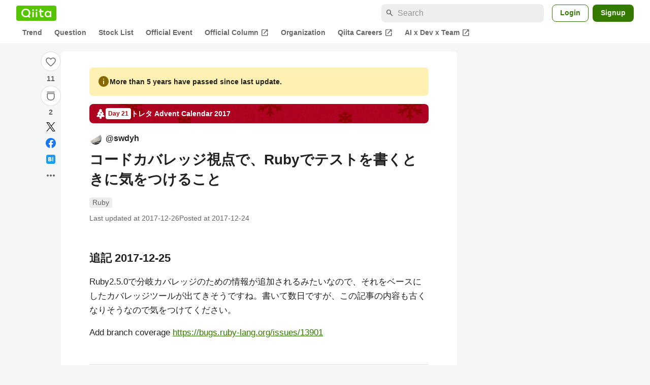

--- FILE ---
content_type: text/html; charset=utf-8
request_url: https://qiita.com/swdyh/items/3959b626b1f9f6dd67e8
body_size: 34167
content:
<!DOCTYPE html><html lang="ja"><head><meta charset="utf-8" /><title>コードカバレッジ視点で、Rubyでテストを書くときに気をつけること #Ruby - Qiita</title><meta content="追記 2017-12-25 Ruby2.5.0で分岐カバレッジのための情報が追加されるみたいなので、それをベースにしたカバレッジツールが出てきそうですね。書いて数日ですが、この記事の内容も古くなりそうなので気をつけてください。 Add branch coverage ht..." name="description" /><meta content="width=device-width,initial-scale=1,shrink-to-fit=no,viewport-fit=cover" name="viewport" /><meta content="#ffffff" name="theme-color" /><meta content="XWpkTG32-_C4joZoJ_UsmDUi-zaH-hcrjF6ZC_FoFbk" name="google-site-verification" /><meta content="telephone=no" name="format-detection" /><link rel="canonical" href="https://qiita.com/swdyh/items/3959b626b1f9f6dd67e8" /><link href="/manifest.json" rel="manifest" /><link href="/opensearch.xml" rel="search" title="Qiita" type="application/opensearchdescription+xml" /><link as="script" href="https://www.googletagservices.com/tag/js/gpt.js" rel="preload" /><link href="https://securepubads.g.doubleclick.net" rel="preconnect" /><script async="" src="https://www.googletagservices.com/tag/js/gpt.js"></script><link as="script" href="https://fam.adingo.jp/bid-strap/qiita/pb.js" rel="preload" /><script async="" src="https://fam.adingo.jp/bid-strap/qiita/pb.js"></script><script>var bsttag = window.bsttag || {cmd: []};
bsttag.failSafeTimeout = 3000;
bsttag.launchAuction = function (slots) {
  var hbm = {};
  bsttag.cmd.push(function(cmd) {
    hbm = cmd.requestBids({adUnits: slots});
  });

  setTimeout(function () {
    if (hbm.isRequestSent) {
      return;
    }
    hbm.isRequestSent = true;
    googletag.cmd.push(function() {
      googletag.pubads().refresh(slots);
    });
  }, bsttag.failSafeTimeout);
};</script><meta name="csrf-param" content="authenticity_token" />
<meta name="csrf-token" content="JxKDD7Y6dTpmL9ihT-eI8mykB-oX6UlpCIcVrX_p-6F_UXG1od8_QbFKnG_9j7PApH6OayoRF4xivG3gFroRlg" /><link rel="icon" type="image/x-icon" href="https://cdn.qiita.com/assets/favicons/public/production-c620d3e403342b1022967ba5e3db1aaa.ico" /><link rel="apple-touch-icon" type="image/png" href="https://cdn.qiita.com/assets/favicons/public/apple-touch-icon-ec5ba42a24ae923f16825592efdc356f.png" /><link rel="stylesheet" href="https://cdn.qiita.com/assets/public/article-63c6679c3ca801cbd748c60f8c3c95ae.min.css" media="all" /><link rel="stylesheet" href="https://fonts.googleapis.com/css2?family=Material+Symbols+Outlined:opsz,wght,FILL,GRAD@24,500,0..1,-25..0" media="all" /><script src="https://cdn.qiita.com/assets/public/v3-article-bundle-d61c8b32ff59d979.min.js" defer="defer"></script><meta content="max-image-preview:large" name="robots" /><meta name="twitter:card" content="summary_large_image"><meta content="@Qiita" name="twitter:site" /><meta property="og:type" content="article"><meta property="og:title" content="コードカバレッジ視点で、Rubyでテストを書くときに気をつけること - Qiita"><meta property="og:image" content="https://qiita-user-contents.imgix.net/https%3A%2F%2Fqiita-user-contents.imgix.net%2Fhttps%253A%252F%252Fcdn.qiita.com%252Fassets%252Fpublic%252Fadvent-calendar-ogp-background-7940cd1c8db80a7ec40711d90f43539e.jpg%3Fixlib%3Drb-4.0.0%26w%3D1200%26blend64%[base64]%26blend-x%3D120%26blend-y%3D467%26blend-w%3D82%26blend-h%3D82%26blend-mode%3Dnormal%26s%3D417546f639e4d821b31afb95920566fa?ixlib=rb-4.0.0&amp;w=1200&amp;fm=jpg&amp;mark64=[base64]&amp;mark-x=120&amp;mark-y=112&amp;blend64=[base64]&amp;blend-x=242&amp;blend-y=480&amp;blend-w=838&amp;blend-h=46&amp;blend-fit=crop&amp;blend-crop=left%2Cbottom&amp;blend-mode=normal&amp;s=9f618c272887b0f800dfa2b795b24c04"><meta property="og:description" content="追記 2017-12-25 Ruby2.5.0で分岐カバレッジのための情報が追加されるみたいなので、それをベースにしたカバレッジツールが出てきそうですね。書いて数日ですが、この記事の内容も古くなりそうなので気をつけてください。 Add branch coverage ht..."><meta content="https://qiita.com/swdyh/items/3959b626b1f9f6dd67e8" property="og:url" /><meta content="Qiita" property="og:site_name" /><meta content="564524038" property="fb:admins" /><meta content="Ruby" name="keywords" /><script>!function(f,b,e,v,n,t,s)
{if(f.fbq)return;n=f.fbq=function(){n.callMethod?
n.callMethod.apply(n,arguments):n.queue.push(arguments)};
if(!f._fbq)f._fbq=n;n.push=n;n.loaded=!0;n.version='2.0';
n.queue=[];t=b.createElement(e);t.async=!0;
t.src=v;s=b.getElementsByTagName(e)[0];
s.parentNode.insertBefore(t,s)}(window, document,'script',
'https://connect.facebook.net/en_US/fbevents.js');
fbq('init', '305156090176370');
fbq('trackSingle', '305156090176370', 'PageView');</script><noscript><img height="1" width="1" style="display:none" src="https://www.facebook.com/tr?id=305156090176370&ev=PageView&noscript=1"/></noscript><style data-emotion="style-global ffh7zq">.style-ffh7zq{display:-webkit-box;display:-webkit-flex;display:-ms-flexbox;display:flex;gap:56px;-webkit-box-pack:center;-ms-flex-pack:center;-webkit-justify-content:center;justify-content:center;padding:16px 24px 0;}@media (max-width: 1199px){.style-ffh7zq{gap:24px;}}@media (max-width: 769px){.style-ffh7zq{padding:16px 16px 0;}}@media (max-width: 479px){.style-ffh7zq{padding:16px 0 0;}}</style><style data-emotion="style-global 1hl01qi">.style-1hl01qi{-webkit-align-items:center;-webkit-box-align:center;-ms-flex-align:center;align-items:center;display:-webkit-box;display:-webkit-flex;display:-ms-flexbox;display:flex;-webkit-flex-direction:column;-ms-flex-direction:column;flex-direction:column;gap:16px;height:-webkit-fit-content;height:-moz-fit-content;height:fit-content;position:-webkit-sticky;position:sticky;top:40px;z-index:5;}@media (max-width: 769px){.style-1hl01qi{display:none;}}</style><style data-emotion="style-global c1wjhj">.style-c1wjhj{-webkit-align-items:center;-webkit-box-align:center;-ms-flex-align:center;align-items:center;-webkit-appearance:none;-moz-appearance:none;-ms-appearance:none;appearance:none;cursor:pointer;display:-webkit-box;display:-webkit-flex;display:-ms-flexbox;display:flex;gap:0;-webkit-flex-direction:column;-ms-flex-direction:column;flex-direction:column;-webkit-box-pack:center;-ms-flex-pack:center;-webkit-justify-content:center;justify-content:center;}</style><style data-emotion="style-global 1duml6f">.style-1duml6f{height:40px;width:40px;position:relative;}.style-1duml6f svg{cursor:auto;pointer-events:none;}</style><style data-emotion="style-global ftns26">.style-ftns26{fill:none;left:50%;position:absolute;top:50%;-webkit-transform:translate(-50%, -50%);-moz-transform:translate(-50%, -50%);-ms-transform:translate(-50%, -50%);transform:translate(-50%, -50%);}.style-ftns26 .circle,.style-ftns26 .heart-stroke,.style-ftns26 .heart-fill,.style-ftns26 .particle{-webkit-animation-fill-mode:both;animation-fill-mode:both;-webkit-animation-timing-function:ease-in-out;animation-timing-function:ease-in-out;transform-origin:center center;}.style-ftns26 .circle{fill:var(--color-surface);stroke:var(--color-divider);stroke-width:1;}.style-ftns26 .heart-stroke{fill:var(--color-mediumEmphasis);}.style-ftns26 .heart-fill{fill:var(--color-qiitaGreen);opacity:0;}.style-ftns26 .particles{rotate:var(--rotate);transform-origin:center center;}.style-ftns26 .particle{opacity:0;}.style-ftns26.liked .circle{-webkit-animation-delay:90ms;animation-delay:90ms;-webkit-animation-duration:60ms;animation-duration:60ms;-webkit-animation-name:animation-1n63bow;animation-name:animation-1n63bow;}.style-ftns26.liked .heart-stroke{-webkit-animation-duration:150ms;animation-duration:150ms;-webkit-animation-name:animation-d4tj02;animation-name:animation-d4tj02;}.style-ftns26.liked .heart-fill{-webkit-animation-delay:150ms;animation-delay:150ms;-webkit-animation-duration:100ms;animation-duration:100ms;-webkit-animation-name:animation-19addpb;animation-name:animation-19addpb;}.style-ftns26.liked .particle{-webkit-animation-delay:150ms;animation-delay:150ms;-webkit-animation-duration:var(--duration);animation-duration:var(--duration);-webkit-animation-name:animation-1spcwjj;animation-name:animation-1spcwjj;}</style><style data-emotion="style-global animation-1spcwjj">@-webkit-keyframes animation-1spcwjj{1%{opacity:1;}90%{opacity:1;}100%{cx:var(--x);cy:var(--y);opacity:0;}}@keyframes animation-1spcwjj{1%{opacity:1;}90%{opacity:1;}100%{cx:var(--x);cy:var(--y);opacity:0;}}</style><style data-emotion="style-global animation-19addpb">@-webkit-keyframes animation-19addpb{1%{scale:1.2;opacity:1;}100%{scale:1;opacity:1;}}@keyframes animation-19addpb{1%{scale:1.2;opacity:1;}100%{scale:1;opacity:1;}}</style><style data-emotion="style-global animation-d4tj02">@-webkit-keyframes animation-d4tj02{40%{fill:currentColor;scale:0.85;}100%{fill:var(--color-qiitaGreen);}}@keyframes animation-d4tj02{40%{fill:currentColor;scale:0.85;}100%{fill:var(--color-qiitaGreen);}}</style><style data-emotion="style-global animation-1n63bow">@-webkit-keyframes animation-1n63bow{100%{stroke:var(--color-qiitaGreen);}}@keyframes animation-1n63bow{100%{stroke:var(--color-qiitaGreen);}}</style><style data-emotion="style-global 10ttvi6">.style-10ttvi6{background-color:transparent;border:none;cursor:pointer;height:40px;padding:0;position:absolute;width:40px;}.style-10ttvi6:disabled{cursor:not-allowed;}</style><style data-emotion="style-global wknrvb">@media (max-width: 769px){.style-wknrvb{display:block;}}</style><style data-emotion="style-global 3fim88">.style-3fim88{position:relative;width:-webkit-fit-content;width:-moz-fit-content;width:fit-content;}</style><style data-emotion="style-global 1a6dkvp">.style-1a6dkvp{color:var(--color-mediumEmphasis);cursor:pointer;font-size:var(--font-size-body-2);font-weight:bold;}</style><style data-emotion="style-global 16g96ve">.style-16g96ve{background-color:var(--color-grayContainer);border-radius:4px;color:var(--color-onContainerText);font-size:var(--font-size-body-3);max-width:280px;overflow-wrap:break-word;padding:4px 8px;position:absolute;pointer-events:none;display:none;width:-webkit-max-content;width:-moz-max-content;width:max-content;z-index:1;top:50%;-webkit-transform:translateY(-50%);-moz-transform:translateY(-50%);-ms-transform:translateY(-50%);transform:translateY(-50%);left:calc(100% + 0px + 4px);}.style-16g96ve::after{background-color:var(--color-grayContainer);content:"";position:absolute;}.style-16g96ve::after{-webkit-clip-path:polygon(0% 50%, 100% 0%, 100% 100%, 0% 50%);clip-path:polygon(0% 50%, 100% 0%, 100% 100%, 0% 50%);height:8px;right:100%;top:50%;-webkit-transform:translateY(-50%);-moz-transform:translateY(-50%);-ms-transform:translateY(-50%);transform:translateY(-50%);width:4px;}</style><style data-emotion="style-global 1bc9a2c">.style-1bc9a2c{-webkit-align-items:center;-webkit-box-align:center;-ms-flex-align:center;align-items:center;-webkit-appearance:none;-moz-appearance:none;-ms-appearance:none;appearance:none;display:-webkit-box;display:-webkit-flex;display:-ms-flexbox;display:flex;-webkit-flex-direction:column;-ms-flex-direction:column;flex-direction:column;gap:0;position:relative;-webkit-box-pack:center;-ms-flex-pack:center;-webkit-justify-content:center;justify-content:center;}</style><style data-emotion="style-global 100tu0r">.style-100tu0r{display:inline-block;fill:var(--color-mediumEmphasis);height:24px;width:24px;}</style><style data-emotion="style-global 1vem4tk">.style-1vem4tk{color:var(--color-mediumEmphasis);font-size:14px;font-weight:bold;}@media (max-width: 769px){.style-1vem4tk{display:inline;}}</style><style data-emotion="style-global 1n9ulpr">.style-1n9ulpr{border:none;-webkit-align-items:center;-webkit-box-align:center;-ms-flex-align:center;align-items:center;-webkit-appearance:none;-moz-appearance:none;-ms-appearance:none;appearance:none;background-color:transparent;border:none;color:var(--color-mediumEmphasis);cursor:pointer;display:-webkit-box;display:-webkit-flex;display:-ms-flexbox;display:flex;font-size:20px;height:32px;-webkit-box-pack:center;-ms-flex-pack:center;-webkit-justify-content:center;justify-content:center;padding:0;width:32px;}</style><style data-emotion="style-global 1b1cd5z">.style-1b1cd5z{height:20px;fill:var(--color-twitter);width:20px;}</style><style data-emotion="style-global kem9en">.style-kem9en{background-color:var(--color-grayContainer);border-radius:4px;color:var(--color-onContainerText);font-size:var(--font-size-body-3);max-width:280px;overflow-wrap:break-word;padding:4px 8px;position:absolute;pointer-events:none;display:none;width:-webkit-max-content;width:-moz-max-content;width:max-content;z-index:1;top:50%;-webkit-transform:translateY(-50%);-moz-transform:translateY(-50%);-ms-transform:translateY(-50%);transform:translateY(-50%);left:calc(100% + -4px + 4px);}.style-kem9en::after{background-color:var(--color-grayContainer);content:"";position:absolute;}.style-kem9en::after{-webkit-clip-path:polygon(0% 50%, 100% 0%, 100% 100%, 0% 50%);clip-path:polygon(0% 50%, 100% 0%, 100% 100%, 0% 50%);height:8px;right:100%;top:50%;-webkit-transform:translateY(-50%);-moz-transform:translateY(-50%);-ms-transform:translateY(-50%);transform:translateY(-50%);width:4px;}</style><style data-emotion="style-global 157xj1g">.style-157xj1g{height:20px;fill:#1877f2;width:20px;}</style><style data-emotion="style-global 1uu7u3w">.style-1uu7u3w{height:20px;width:20px;}</style><style data-emotion="style-global 79elbk">.style-79elbk{position:relative;}</style><style data-emotion="style-global v2p563">.style-v2p563{display:inline-block;-webkit-flex-shrink:0;-ms-flex-negative:0;flex-shrink:0;font-size:24px;height:24px;overflow:hidden;width:24px;}</style><style data-emotion="style-global oi42s2">.style-oi42s2:modal{background-color:transparent;border:none;max-height:none;max-width:none;width:100%;height:100dvh;display:grid;place-items:center;padding:16px;}.style-oi42s2::backdrop{background-color:rgb(0 0 0 / .32);}</style><style data-emotion="style-global 2aaf4j">.style-2aaf4j{background-color:var(--color-surface);border-radius:8px;color:var(--color-highEmphasis);max-width:600px;max-height:calc(100vh - 160px);overflow-y:auto;padding:24px;width:100%;scrollbar-width:thin;scrollbar-color:var(--scrollbar-color-scrollbarThumb) transparent;}.style-2aaf4j::-webkit-scrollbar{width:8px;}.style-2aaf4j::-webkit-scrollbar-track{background:transparent;}.style-2aaf4j::-webkit-scrollbar-thumb{background:var(--scrollbar-color-scrollbarThumb);border-radius:4px;}</style><style data-emotion="style-global bxc62b">.style-bxc62b{-webkit-align-items:center;-webkit-box-align:center;-ms-flex-align:center;align-items:center;border-bottom:1px solid var(--color-divider);display:-webkit-box;display:-webkit-flex;display:-ms-flexbox;display:flex;-webkit-box-pack:justify;-webkit-justify-content:space-between;justify-content:space-between;padding-bottom:8px;}</style><style data-emotion="style-global 1snuvpu">.style-1snuvpu{font-size:var(--font-size-subhead-2);font-weight:600;line-height:1.4;}</style><style data-emotion="style-global o8tyjw">.style-o8tyjw{background-color:transparent;color:var(--color-mediumEmphasis);display:-webkit-box;display:-webkit-flex;display:-ms-flexbox;display:flex;padding:4px;}</style><style data-emotion="style-global 6vdptm">.style-6vdptm{font-size:var(--font-size-body-1);margin-top:16px;}</style><style data-emotion="style-global 111ab2g">.style-111ab2g{border-top:1px solid var(--color-divider);display:-webkit-box;display:-webkit-flex;display:-ms-flexbox;display:flex;-webkit-box-flex-wrap:wrap;-webkit-flex-wrap:wrap;-ms-flex-wrap:wrap;flex-wrap:wrap;gap:16px;-webkit-box-pack:end;-ms-flex-pack:end;-webkit-justify-content:flex-end;justify-content:flex-end;margin-top:16px;padding-top:16px;}</style><style data-emotion="style-global hreeih">.style-hreeih{border-radius:8px;box-sizing:border-box;cursor:pointer;display:inline-block;-webkit-flex-shrink:0;-ms-flex-negative:0;flex-shrink:0;font-size:16px;font-weight:600;line-height:1.8;margin-bottom:0;min-height:34px;min-width:64px;text-align:center;-webkit-user-select:none;-moz-user-select:none;-ms-user-select:none;user-select:none;vertical-align:middle;white-space:nowrap;-webkit-transition:.1s ease-out;transition:.1s ease-out;transition-property:background-color,border-color;background-color:var(--color-surface);border:1px solid var(--color-grayBorder);color:var(--color-grayText);padding:3px 15px;}.style-hreeih:disabled{box-shadow:none;cursor:not-allowed;opacity:0.32;}.style-hreeih:active{background-color:var(--color-background);}@media (hover: hover) and (pointer: fine){.style-hreeih:hover{background-color:var(--color-background);}}</style><style data-emotion="style-global y54waz">.style-y54waz{border-radius:8px;box-sizing:border-box;cursor:pointer;display:inline-block;-webkit-flex-shrink:0;-ms-flex-negative:0;flex-shrink:0;font-size:16px;font-weight:600;line-height:1.8;margin-bottom:0;min-height:34px;min-width:64px;text-align:center;-webkit-user-select:none;-moz-user-select:none;-ms-user-select:none;user-select:none;vertical-align:middle;white-space:nowrap;-webkit-transition:.1s ease-out;transition:.1s ease-out;transition-property:background-color,border-color;background-color:var(--color-redContainer);color:var(--color-onContainerText);padding:4px 16px;-webkit-align-items:center;-webkit-box-align:center;-ms-flex-align:center;align-items:center;display:-webkit-box;display:-webkit-flex;display:-ms-flexbox;display:flex;gap:4px;}.style-y54waz:disabled{box-shadow:none;cursor:not-allowed;opacity:0.32;}.style-y54waz:active{background-color:var(--color-redContainerDim);}@media (hover: hover) and (pointer: fine){.style-y54waz:hover{background-color:var(--color-redContainerDim);}}</style><style data-emotion="style-global 1jvcm2e">.style-1jvcm2e{display:inline-block;-webkit-flex-shrink:0;-ms-flex-negative:0;flex-shrink:0;font-size:16px;height:16px;overflow:hidden;width:16px;}</style><style data-emotion="style-global 1hbd3g7">.style-1hbd3g7{height:250px;}</style><style data-emotion="style-global itrjxe">.style-itrjxe{background-color:var(--color-surface);border-radius:8px;padding:32px 56px;margin-bottom:24px;}@media (max-width: 769px){.style-itrjxe{padding:24px 32px;}}@media (max-width: 479px){.style-itrjxe{border-radius:0;margin:0 0 40px;padding:24px 16px;}}</style><style data-emotion="style-global 1cpeld6">.style-1cpeld6{-webkit-align-items:center;-webkit-box-align:center;-ms-flex-align:center;align-items:center;background-color:var(--color-yellowContainerVariant);border-radius:8px;color:var(--color-highEmphasis);display:-webkit-box;display:-webkit-flex;display:-ms-flexbox;display:flex;font-size:var(--font-size-body-2);font-weight:600;gap:8px;line-height:1.5;margin-bottom:16px;padding:16px;}</style><style data-emotion="style-global 1l7bzw8">.style-1l7bzw8{display:inline-block;-webkit-flex-shrink:0;-ms-flex-negative:0;flex-shrink:0;font-size:24px;height:24px;overflow:hidden;width:24px;color:var(--color-yellowText);}</style><style data-emotion="style-global 8qb8m4">.style-8qb8m4{margin-bottom:48px;}</style><style data-emotion="style-global 1yndj8s">.style-1yndj8s{display:grid;gap:8px;margin-bottom:16px;}</style><style data-emotion="style-global 1n13dr3">.style-1n13dr3{-webkit-align-items:center;-webkit-box-align:center;-ms-flex-align:center;align-items:center;background-color:var(--color-red70);background-image:url(//cdn.qiita.com/assets/public/client-resources/back-advent_calendar_ribbon-d101367e94b165b1-d101367e94b165b1.png);background-repeat:repeat-x;-webkit-background-size:auto 100%;background-size:auto 100%;border-radius:8px;color:var(--advent-calendar-color-whiteText);display:-webkit-inline-box;display:-webkit-inline-flex;display:-ms-inline-flexbox;display:inline-flex;gap:4px;max-width:100%;overflow:hidden;padding:8px 12px;}</style><style data-emotion="style-global 1t9pz9x">.style-1t9pz9x{width:20px;height:20px;}</style><style data-emotion="style-global 1n1ctis">.style-1n1ctis{display:-webkit-box;display:-webkit-flex;display:-ms-flexbox;display:flex;-webkit-flex-direction:column;-ms-flex-direction:column;flex-direction:column;overflow:hidden;}</style><style data-emotion="style-global 1vnzwvc">.style-1vnzwvc{-webkit-align-items:center;-webkit-box-align:center;-ms-flex-align:center;align-items:center;color:inherit;display:-webkit-box;display:-webkit-flex;display:-ms-flexbox;display:flex;gap:4px;padding-block:4px;}</style><style data-emotion="style-global u4aylv">.style-u4aylv{background-color:var(--advent-calendar-color-whiteText);border-radius:4px;color:var(--color-red70);font-size:var(--font-size-body-3);font-weight:600;line-height:var(--line-height-body-dense);padding:2px 4px;min-width:50px;text-align:center;}</style><style data-emotion="style-global lfd7oi">.style-lfd7oi{font-size:var(--font-size-body-2);font-weight:600;line-height:var(--line-height-body-dense);overflow:hidden;text-overflow:ellipsis;white-space:nowrap;}</style><style data-emotion="style-global i43zkt">.style-i43zkt{-webkit-align-items:center;-webkit-box-align:center;-ms-flex-align:center;align-items:center;display:-webkit-box;display:-webkit-flex;display:-ms-flexbox;display:flex;font-size:var(--font-size-body-2);gap:0 8px;line-height:var(--line-height-body);width:100%;}</style><style data-emotion="style-global 17gh4w8">.style-17gh4w8{display:-webkit-box;display:-webkit-flex;display:-ms-flexbox;display:flex;-webkit-box-flex-wrap:wrap;-webkit-flex-wrap:wrap;-ms-flex-wrap:wrap;flex-wrap:wrap;gap:0 8px;width:calc(100% - 40px);}</style><style data-emotion="style-global mavs84">.style-mavs84{-webkit-align-items:center;-webkit-box-align:center;-ms-flex-align:center;align-items:center;color:var(--color-highEmphasis);display:-webkit-box;display:-webkit-flex;display:-ms-flexbox;display:flex;font-size:var(--font-size-body-1);font-weight:600;overflow:hidden;text-overflow:ellipsis;white-space:nowrap;max-width:100%;}</style><style data-emotion="style-global kcbbwa">.style-kcbbwa{border-radius:50%;-webkit-flex-shrink:0;-ms-flex-negative:0;flex-shrink:0;overflow:hidden;position:relative;width:24px;height:24px;-webkit-flex-shrink:0;-ms-flex-negative:0;flex-shrink:0;margin-right:8px;}.style-kcbbwa::before{background-color:var(--color-gray0);border-radius:50%;content:"";height:23px;left:50%;position:absolute;top:50%;-webkit-transform:translate(-50%, -50%);-moz-transform:translate(-50%, -50%);-ms-transform:translate(-50%, -50%);transform:translate(-50%, -50%);width:23px;}</style><style data-emotion="style-global 1wqqt93">.style-1wqqt93{display:block;height:24px;object-fit:contain;position:relative;width:24px;}</style><style data-emotion="style-global wo2a1i">.style-wo2a1i{font-size:28px;font-weight:600;line-height:var(--line-height-headline);margin-top:8px;word-break:break-all;}</style><style data-emotion="style-global 28f073">.style-28f073{display:-webkit-box;display:-webkit-flex;display:-ms-flexbox;display:flex;-webkit-box-flex-wrap:wrap;-webkit-flex-wrap:wrap;-ms-flex-wrap:wrap;flex-wrap:wrap;gap:4px;margin-top:16px;}</style><style data-emotion="style-global 19h8hex">.style-19h8hex{background-color:var(--color-surfaceVariant);border-radius:4px;color:var(--color-mediumEmphasis);display:block;font-size:var(--font-size-body-2);line-height:var(--line-height-body-dense);padding:0 6px;position:relative;z-index:1;}.style-19h8hex:active{-webkit-text-decoration:none;text-decoration:none;background-color:var(--color-surfaceVariantDim);}@media (hover: hover) and (pointer: fine){.style-19h8hex:hover{-webkit-text-decoration:none;text-decoration:none;background-color:var(--color-surfaceVariantDim);}}</style><style data-emotion="style-global 1npej5s">.style-1npej5s{display:-webkit-box;display:-webkit-flex;display:-ms-flexbox;display:flex;-webkit-box-flex-wrap:wrap;-webkit-flex-wrap:wrap;-ms-flex-wrap:wrap;flex-wrap:wrap;font-size:var(--font-size-body-2);gap:0 8px;margin-top:8px;}</style><style data-emotion="style-global 1r3vbu3">.style-1r3vbu3{display:grid;gap:24px;margin-top:32px;}</style><style data-emotion="style-global gg4vpm">.style-gg4vpm{display:-webkit-box;display:-webkit-flex;display:-ms-flexbox;display:flex;-webkit-box-pack:justify;-webkit-justify-content:space-between;justify-content:space-between;}</style><style data-emotion="style-global 1f18zs1">.style-1f18zs1{-webkit-align-items:center;-webkit-box-align:center;-ms-flex-align:center;align-items:center;display:-webkit-box;display:-webkit-flex;display:-ms-flexbox;display:flex;gap:16px;}</style><style data-emotion="style-global aaiy04">.style-aaiy04{-webkit-align-items:center;-webkit-box-align:center;-ms-flex-align:center;align-items:center;-webkit-appearance:none;-moz-appearance:none;-ms-appearance:none;appearance:none;cursor:pointer;display:-webkit-box;display:-webkit-flex;display:-ms-flexbox;display:flex;gap:4px;-webkit-flex-direction:row;-ms-flex-direction:row;flex-direction:row;-webkit-box-pack:center;-ms-flex-pack:center;-webkit-justify-content:center;justify-content:center;}</style><style data-emotion="style-global buogjo">@media (max-width: 769px){.style-buogjo{display:none;}}</style><style data-emotion="style-global uw35c3">.style-uw35c3{background-color:var(--color-grayContainer);border-radius:4px;color:var(--color-onContainerText);font-size:var(--font-size-body-3);max-width:280px;overflow-wrap:break-word;padding:4px 8px;position:absolute;pointer-events:none;display:none;width:-webkit-max-content;width:-moz-max-content;width:max-content;z-index:1;bottom:calc(100% + 0px + 4px);left:50%;-webkit-transform:translateX(-50%);-moz-transform:translateX(-50%);-ms-transform:translateX(-50%);transform:translateX(-50%);}.style-uw35c3::after{background-color:var(--color-grayContainer);content:"";position:absolute;}.style-uw35c3::after{-webkit-clip-path:polygon(0% 0%, 100% 0%, 50% 100%, 50% 100%);clip-path:polygon(0% 0%, 100% 0%, 50% 100%, 50% 100%);height:4px;left:50%;top:100%;-webkit-transform:translateX(-50%);-moz-transform:translateX(-50%);-ms-transform:translateX(-50%);transform:translateX(-50%);width:8px;}</style><style data-emotion="style-global izmm4j">.style-izmm4j{-webkit-align-items:center;-webkit-box-align:center;-ms-flex-align:center;align-items:center;-webkit-appearance:none;-moz-appearance:none;-ms-appearance:none;appearance:none;display:-webkit-box;display:-webkit-flex;display:-ms-flexbox;display:flex;-webkit-flex-direction:row;-ms-flex-direction:row;flex-direction:row;gap:4px;position:relative;-webkit-box-pack:center;-ms-flex-pack:center;-webkit-justify-content:center;justify-content:center;}</style><style data-emotion="style-global 1129w32">.style-1129w32{color:var(--color-mediumEmphasis);font-size:14px;font-weight:bold;}@media (max-width: 769px){.style-1129w32{display:none;}}</style><style data-emotion="style-global tzv11m">.style-tzv11m{-webkit-align-items:center;-webkit-box-align:center;-ms-flex-align:center;align-items:center;border-radius:4px;color:var(--color-highEmphasis);display:-webkit-box;display:-webkit-flex;display:-ms-flexbox;display:flex;font-size:var(--font-size-body-2);gap:4px;padding:0 4px;}.style-tzv11m:active{background-color:var(--color-surfaceVariant);-webkit-text-decoration:none;text-decoration:none;}@media (hover: hover) and (pointer: fine){.style-tzv11m:hover{background-color:var(--color-surfaceVariant);-webkit-text-decoration:none;text-decoration:none;}}</style><style data-emotion="style-global n5k90r">.style-n5k90r{display:inline-block;-webkit-flex-shrink:0;-ms-flex-negative:0;flex-shrink:0;font-size:16px;height:16px;overflow:hidden;width:16px;color:var(--color-mediumEmphasis);}</style><style data-emotion="style-global rwy56f">.style-rwy56f{background-image:url(//cdn.qiita.com/assets/public/image-qiitan_for_login_modal-014e085d3e40a240e3fe8d61b70b29a9.png);-webkit-background-position:bottom 24px right 24px;background-position:bottom 24px right 24px;background-repeat:no-repeat;-webkit-background-size:140px;background-size:140px;border:1px solid var(--color-greenBorder);border-radius:8px;margin:40px auto 0;max-width:572px;padding:24px;}@media (max-width: 769px){.style-rwy56f{width:100%;background-image:none;}}</style><style data-emotion="style-global 1nyasl8">.style-1nyasl8{font-size:var(--font-size-subhead-1);font-weight:600;line-height:1.4;}@media (max-width: 769px){.style-1nyasl8{font-size:var(--font-size-subhead-2);}}</style><style data-emotion="style-global 1i89dtz">.style-1i89dtz{font-size:var(--font-size-body-1);font-weight:600;list-style-position:inside;margin-top:16px;}@media (max-width: 769px){.style-1i89dtz{font-size:var(--font-size-body-2);}}</style><style data-emotion="style-global dzaums">.style-dzaums{display:inline-block;font-size:var(--font-size-body-2);margin-top:16px;-webkit-text-decoration:underline;text-decoration:underline;}</style><style data-emotion="style-global geahq7">.style-geahq7{display:-webkit-box;display:-webkit-flex;display:-ms-flexbox;display:flex;gap:16px;margin-top:16px;}@media (max-width: 769px){.style-geahq7{-webkit-flex-direction:column;-ms-flex-direction:column;flex-direction:column;}}</style><style data-emotion="style-global 1dq3d3h">.style-1dq3d3h{border-radius:8px;box-sizing:border-box;display:inline-block;-webkit-flex-shrink:0;-ms-flex-negative:0;flex-shrink:0;font-size:16px;font-weight:600;line-height:1.8;min-height:34px;min-width:64px;opacity:1;pointer-events:auto;text-align:center;-webkit-user-select:none;-moz-user-select:none;-ms-user-select:none;user-select:none;vertical-align:middle;white-space:nowrap;-webkit-transition:.1s ease-out;transition:.1s ease-out;transition-property:background-color,border-color;background-color:var(--color-greenContainer);color:var(--color-onContainerText);padding:4px 16px;gap:16px;}.style-1dq3d3h:hover{-webkit-text-decoration:none;text-decoration:none;}.style-1dq3d3h:active{background-color:var(--color-greenContainerDim);}@media (hover: hover) and (pointer: fine){.style-1dq3d3h:hover{background-color:var(--color-greenContainerDim);}}@media (max-width: 769px){.style-1dq3d3h{width:100%;}}</style><style data-emotion="style-global tfrxbl">.style-tfrxbl{border-radius:8px;box-sizing:border-box;display:inline-block;-webkit-flex-shrink:0;-ms-flex-negative:0;flex-shrink:0;font-size:16px;font-weight:600;line-height:1.8;min-height:34px;min-width:64px;opacity:1;pointer-events:auto;text-align:center;-webkit-user-select:none;-moz-user-select:none;-ms-user-select:none;user-select:none;vertical-align:middle;white-space:nowrap;-webkit-transition:.1s ease-out;transition:.1s ease-out;transition-property:background-color,border-color;background-color:var(--color-surface);border:1px solid var(--color-grayBorder);color:var(--color-grayText);padding:3px 15px;gap:16px;}.style-tfrxbl:hover{-webkit-text-decoration:none;text-decoration:none;}.style-tfrxbl:active{background-color:var(--color-background);}@media (hover: hover) and (pointer: fine){.style-tfrxbl:hover{background-color:var(--color-background);}}@media (max-width: 769px){.style-tfrxbl{width:100%;}}</style><style data-emotion="style-global 1395ble">.style-1395ble{background-color:var(--color-background);bottom:0;box-shadow:0px 1px 1px 0px rgba(30, 33, 33, 0.25),0px 0px 0px 1px var(--elevation-color-elevationDivider);display:none;height:calc(env(safe-area-inset-bottom, 0px) + 56px);-webkit-box-pack:center;-ms-flex-pack:center;-webkit-justify-content:center;justify-content:center;padding-bottom:env(safe-area-inset-bottom, 0px);position:fixed;width:100%;z-index:1000;}@media (max-width: 769px){.style-1395ble{display:-webkit-box;display:-webkit-flex;display:-ms-flexbox;display:flex;}}</style><style data-emotion="style-global 5jpx49">.style-5jpx49{-webkit-align-items:center;-webkit-box-align:center;-ms-flex-align:center;align-items:center;display:-webkit-box;display:-webkit-flex;display:-ms-flexbox;display:flex;-webkit-box-pack:space-evenly;-ms-flex-pack:space-evenly;-webkit-justify-content:space-evenly;justify-content:space-evenly;width:100%;}</style><style data-emotion="style 1xwfn2v 1o9h1hg 1vr7y3r 3k9iaf">.style-1xwfn2v{-webkit-align-items:center;-webkit-box-align:center;-ms-flex-align:center;align-items:center;-webkit-appearance:none;-moz-appearance:none;-ms-appearance:none;appearance:none;background-color:var(--color-surface);border:1px solid var(--color-divider);border-radius:50%;cursor:pointer;display:-webkit-box;display:-webkit-flex;display:-ms-flexbox;display:flex;height:40px;-webkit-box-pack:center;-ms-flex-pack:center;-webkit-justify-content:center;justify-content:center;width:40px;}.style-1o9h1hg{-webkit-align-items:center;-webkit-box-align:center;-ms-flex-align:center;align-items:center;-webkit-appearance:none;-moz-appearance:none;-ms-appearance:none;appearance:none;background-color:transparent;border:none;color:var(--color-mediumEmphasis);cursor:pointer;display:-webkit-box;display:-webkit-flex;display:-ms-flexbox;display:flex;font-size:20px;height:32px;-webkit-box-pack:center;-ms-flex-pack:center;-webkit-justify-content:center;justify-content:center;padding:0;width:32px;}.style-1vr7y3r{-webkit-align-items:center;-webkit-box-align:center;-ms-flex-align:center;align-items:center;-webkit-appearance:none;-moz-appearance:none;-ms-appearance:none;appearance:none;background-color:transparent;border:none;border-radius:50%;color:var(--color-mediumEmphasis);display:-webkit-box;display:-webkit-flex;display:-ms-flexbox;display:flex;font-size:var(--font-size-subhead-1);height:32px;-webkit-box-pack:center;-ms-flex-pack:center;-webkit-justify-content:center;justify-content:center;padding:0;width:32px;}.style-3k9iaf{color:var(--color-mediumEmphasis);}</style><style data-emotion="style-global 1736035">.style-1736035{display:-webkit-box;display:-webkit-flex;display:-ms-flexbox;display:flex;font-size:var(--font-size-body-2);font-weight:600;list-style:none;max-width:1656px;overflow-x:auto;padding:0 32px;width:100%;scrollbar-width:thin;scrollbar-color:var(--scrollbar-color-scrollbarThumb) transparent;}.style-1736035::-webkit-scrollbar{height:8px;}.style-1736035::-webkit-scrollbar-track{background:transparent;}.style-1736035::-webkit-scrollbar-thumb{background:var(--scrollbar-color-scrollbarThumb);border-radius:4px;}@media (max-width: 769px){.style-1736035{padding:0 16px;}}</style><style data-emotion="style-global 1cnt4b8">.style-1cnt4b8{background-color:var(--color-surface);}</style><style data-emotion="style-global ymuwam">.style-ymuwam{-webkit-align-items:center;-webkit-box-align:center;-ms-flex-align:center;align-items:center;display:-webkit-box;display:-webkit-flex;display:-ms-flexbox;display:flex;-webkit-box-pack:justify;-webkit-justify-content:space-between;justify-content:space-between;margin:auto;max-width:1656px;padding:8px 32px 0;width:100%;}@media (max-width: 769px){.style-ymuwam{padding:8px 16px 0;}}</style><style data-emotion="style-global fv3lde">.style-fv3lde{-webkit-align-items:center;-webkit-box-align:center;-ms-flex-align:center;align-items:center;display:-webkit-box;display:-webkit-flex;display:-ms-flexbox;display:flex;}</style><style data-emotion="style-global 1etvg7j">.style-1etvg7j{background-color:var(--color-qiitaGreen);display:-webkit-box;display:-webkit-flex;display:-ms-flexbox;display:flex;padding:6px 10px;border-radius:4px;}.style-1etvg7j >svg{fill:var(--color-gray0);height:18px;}</style><style data-emotion="style-global 68a7fl">.style-68a7fl{margin-right:12px;position:relative;width:320px;}@media (max-width: 991px){.style-68a7fl{display:none;}}</style><style data-emotion="style-global 18lpml7">.style-18lpml7{display:inline-block;-webkit-flex-shrink:0;-ms-flex-negative:0;flex-shrink:0;font-size:16px;height:16px;overflow:hidden;width:16px;color:var(--color-mediumEmphasis);left:8px;position:absolute;top:50%;-webkit-transform:translateY(-50%);-moz-transform:translateY(-50%);-ms-transform:translateY(-50%);transform:translateY(-50%);}</style><style data-emotion="style-global 1gmi769">.style-1gmi769{background-color:var(--color-surfaceVariant);border:none;border-radius:8px;color:var(--color-highEmphasis);font-size:var(--font-size-body-1);line-height:var(--line-height-body);padding:4px 8px 4px 32px;width:100%;}.style-1gmi769::-webkit-input-placeholder{color:var(--color-disabled);}.style-1gmi769::-moz-placeholder{color:var(--color-disabled);}.style-1gmi769:-ms-input-placeholder{color:var(--color-disabled);}.style-1gmi769::placeholder{color:var(--color-disabled);}.style-1gmi769::-webkit-search-cancel-button{-webkit-appearance:none;}</style><style data-emotion="style-global 17ja8a3">.style-17ja8a3{display:none;}@media (max-width: 991px){.style-17ja8a3{-webkit-align-items:center;-webkit-box-align:center;-ms-flex-align:center;align-items:center;background-color:inherit;color:var(--color-mediumEmphasis);display:-webkit-box;display:-webkit-flex;display:-ms-flexbox;display:flex;font-size:var(--font-size-body-1);-webkit-box-pack:center;-ms-flex-pack:center;-webkit-justify-content:center;justify-content:center;padding:10px;}}.style-17ja8a3:active{color:var(--color-highEmphasis);}@media (hover: hover) and (pointer: fine){.style-17ja8a3:hover{color:var(--color-highEmphasis);}}</style><style data-emotion="style-global v2p563">.style-v2p563{display:inline-block;-webkit-flex-shrink:0;-ms-flex-negative:0;flex-shrink:0;font-size:24px;height:24px;overflow:hidden;width:24px;}</style><style data-emotion="style-global 1afofdy">.style-1afofdy{-webkit-transform:scale(0,0);-moz-transform:scale(0,0);-ms-transform:scale(0,0);transform:scale(0,0);position:absolute;}</style><style data-emotion="style-global 1sn73cs">.style-1sn73cs{border-radius:8px;box-sizing:border-box;display:inline-block;-webkit-flex-shrink:0;-ms-flex-negative:0;flex-shrink:0;font-size:14px;font-weight:600;line-height:1.8;min-height:34px;min-width:64px;opacity:1;pointer-events:auto;text-align:center;-webkit-user-select:none;-moz-user-select:none;-ms-user-select:none;user-select:none;vertical-align:middle;white-space:nowrap;-webkit-transition:.1s ease-out;transition:.1s ease-out;transition-property:background-color,border-color;background-color:var(--color-surface);border:1px solid var(--color-greenBorder);color:var(--color-greenText);padding:3px 15px;margin-left:4px;}.style-1sn73cs:hover{-webkit-text-decoration:none;text-decoration:none;}.style-1sn73cs:active{background-color:var(--color-background);}@media (hover: hover) and (pointer: fine){.style-1sn73cs:hover{background-color:var(--color-background);}}</style><style data-emotion="style-global 1r635es">.style-1r635es{border-radius:8px;box-sizing:border-box;display:inline-block;-webkit-flex-shrink:0;-ms-flex-negative:0;flex-shrink:0;font-size:14px;font-weight:600;line-height:1.8;min-height:34px;min-width:64px;opacity:1;pointer-events:auto;text-align:center;-webkit-user-select:none;-moz-user-select:none;-ms-user-select:none;user-select:none;vertical-align:middle;white-space:nowrap;-webkit-transition:.1s ease-out;transition:.1s ease-out;transition-property:background-color,border-color;background-color:var(--color-greenContainer);color:var(--color-onContainerText);padding:4px 16px;margin-left:8px;}.style-1r635es:hover{-webkit-text-decoration:none;text-decoration:none;}.style-1r635es:active{background-color:var(--color-greenContainerDim);}@media (hover: hover) and (pointer: fine){.style-1r635es:hover{background-color:var(--color-greenContainerDim);}}</style><style data-emotion="style-global o5vjsc">.style-o5vjsc{display:none;margin:8px auto 0;width:calc(100vw - 32px);position:relative;}</style><style data-emotion="style-global 1l4w6pd">.style-1l4w6pd{display:-webkit-box;display:-webkit-flex;display:-ms-flexbox;display:flex;-webkit-box-pack:center;-ms-flex-pack:center;-webkit-justify-content:center;justify-content:center;}</style><style data-emotion="style-global yqetlk">.style-yqetlk{-webkit-align-items:center;-webkit-box-align:center;-ms-flex-align:center;align-items:center;color:var(--color-mediumEmphasis);display:-webkit-box;display:-webkit-flex;display:-ms-flexbox;display:flex;gap:2px;position:relative;white-space:nowrap;padding:4px 12px;margin:4px 0;}.style-yqetlk:hover{background-color:var(--color-surfaceVariant);border-radius:4px;color:var(--color-highEmphasis);-webkit-text-decoration:none;text-decoration:none;}</style><style data-emotion="style-global 1o3zxqp">.style-1o3zxqp{display:inline-block;-webkit-flex-shrink:0;-ms-flex-negative:0;flex-shrink:0;font-size:16px;height:16px;overflow:hidden;width:16px;margin-left:4px;}</style><style data-emotion="style "></style><style data-emotion="style "></style><style data-emotion="style-global 1geho0x">.style-1geho0x{color:var(--color-gray0);background-color:var(--color-gray90);display:grid;grid-template-columns:minmax(0, 1592px);-webkit-box-pack:center;-ms-flex-pack:center;-webkit-justify-content:center;justify-content:center;margin-top:64px;padding:48px 32px;width:100%;}@media (max-width: 991px){.style-1geho0x{padding-inline:16px;}}</style><style data-emotion="style-global 1vesoht">.style-1vesoht{display:-webkit-box;display:-webkit-flex;display:-ms-flexbox;display:flex;-webkit-box-pack:justify;-webkit-justify-content:space-between;justify-content:space-between;}@media (max-width: 1199px){.style-1vesoht{-webkit-flex-direction:column;-ms-flex-direction:column;flex-direction:column;}}</style><style data-emotion="style-global 1xygyrj">.style-1xygyrj{display:-webkit-box;display:-webkit-flex;display:-ms-flexbox;display:flex;-webkit-flex-direction:column;-ms-flex-direction:column;flex-direction:column;-webkit-flex-shrink:0;-ms-flex-negative:0;flex-shrink:0;-webkit-box-pack:justify;-webkit-justify-content:space-between;justify-content:space-between;margin-right:48px;}</style><style data-emotion="style-global j7qwjs">.style-j7qwjs{display:-webkit-box;display:-webkit-flex;display:-ms-flexbox;display:flex;-webkit-flex-direction:column;-ms-flex-direction:column;flex-direction:column;}</style><style data-emotion="style-global 1g0k1wk">.style-1g0k1wk{fill:var(--color-gray0);}</style><style data-emotion="style-global 754ift">.style-754ift{font-size:var(--font-size-body-2);margin-top:16px;}</style><style data-emotion="style-global 120vwzo">.style-120vwzo{font-size:var(--font-size-body-3);}@media (max-width: 1199px){.style-120vwzo{margin-top:24px;}}</style><style data-emotion="style-global 15fzge">.style-15fzge{margin-left:4px;}</style><style data-emotion="style-global 16bbk6m">.style-16bbk6m{display:-webkit-box;display:-webkit-flex;display:-ms-flexbox;display:flex;-webkit-box-flex-wrap:wrap;-webkit-flex-wrap:wrap;-ms-flex-wrap:wrap;flex-wrap:wrap;gap:48px;}@media (max-width: 1199px){.style-16bbk6m{gap:32px;margin-top:48px;}}@media (max-width: 769px){.style-16bbk6m{gap:24px;}}@media (max-width: 479px){.style-16bbk6m{-webkit-box-pack:justify;-webkit-justify-content:space-between;justify-content:space-between;}}</style><style data-emotion="style-global u4ybgy">.style-u4ybgy{width:160px;}</style><style data-emotion="style-global 35ezg3">.style-35ezg3{font-weight:600;}</style><style data-emotion="style-global 1fhgjcy">.style-1fhgjcy{margin-top:4px;}</style><style data-emotion="style-global ah54os">.style-ah54os{-webkit-align-items:center;-webkit-box-align:center;-ms-flex-align:center;align-items:center;color:var(--color-gray0);display:-webkit-box;display:-webkit-flex;display:-ms-flexbox;display:flex;font-size:var(--font-size-body-2);padding-top:4px;padding-bottom:4px;}</style><style data-emotion="style-global ox3ag9">.style-ox3ag9{height:14px;fill:currentColor;width:14px;}</style><style data-emotion="style "></style><link as="style" crossorigin="anonymous" href="https://cdnjs.cloudflare.com/ajax/libs/font-awesome/4.7.0/css/font-awesome.min.css" integrity="sha512-SfTiTlX6kk+qitfevl/7LibUOeJWlt9rbyDn92a1DqWOw9vWG2MFoays0sgObmWazO5BQPiFucnnEAjpAB+/Sw==" onload="this.onload=null;this.rel=&#39;stylesheet&#39;" referrerpolicy="no-referrer" rel="preload" /><noscript><link crossorigin="anonymous" href="https://cdnjs.cloudflare.com/ajax/libs/font-awesome/4.7.0/css/font-awesome.min.css" integrity="sha512-SfTiTlX6kk+qitfevl/7LibUOeJWlt9rbyDn92a1DqWOw9vWG2MFoays0sgObmWazO5BQPiFucnnEAjpAB+/Sw==" referrerpolicy="no-referrer" rel="stylesheet" /></noscript></head><body><div class="allWrapper"><div id="GlobalHeader-react-component-bf187f94-59f5-4f6c-a497-302551bccc2b"><div id="GlobalHeader" class="style-1cnt4b8"><header><div class="style-ymuwam"><div class="style-fv3lde"><a href="/" aria-label="Qiita" class="style-1etvg7j"><svg viewBox="0 0 426.57 130" aria-hidden="true"><circle cx="167.08" cy="21.4" r="12.28"></circle><path d="M250.81 29.66h23.48v18.9h-23.48z"></path><path d="M300.76 105.26a22.23 22.23 0 01-6.26-.86 12.68 12.68 0 01-5.17-3 14.41 14.41 0 01-3.56-5.76 28 28 0 01-1.3-9.22V48.56h29.61v-18.9h-29.52V3.29h-20.17v83.34q0 11.16 2.83 18.27a27.71 27.71 0 007.7 11.2 26.86 26.86 0 0011.43 5.62 47.56 47.56 0 0012.34 1.53h15.16v-18zM0 61.7a58.6 58.6 0 015-24.21A62.26 62.26 0 0118.73 17.9 63.72 63.72 0 0139 4.78 64.93 64.93 0 0164 0a65 65 0 0124.85 4.78 64.24 64.24 0 0120.38 13.12A62 62 0 01123 37.49a58.6 58.6 0 015 24.21 58.34 58.34 0 01-4 21.46 62.8 62.8 0 01-10.91 18.16l11.1 11.1a10.3 10.3 0 010 14.52 10.29 10.29 0 01-14.64 0l-12.22-12.41a65 65 0 01-15.78 6.65 66.32 66.32 0 01-17.55 2.3 64.63 64.63 0 01-45.23-18A62.82 62.82 0 015 85.81 58.3 58.3 0 010 61.7zm21.64.08a43.13 43.13 0 0012.42 30.63 42.23 42.23 0 0013.43 9.09A41.31 41.31 0 0064 104.8a42 42 0 0030-12.39 42.37 42.37 0 009-13.64 43.43 43.43 0 003.3-17 43.77 43.77 0 00-3.3-17A41.7 41.7 0 0080.55 22 41.78 41.78 0 0064 18.68 41.31 41.31 0 0047.49 22a42.37 42.37 0 00-13.43 9.08 43.37 43.37 0 00-12.42 30.7zM331.89 78a47.59 47.59 0 013.3-17.73 43.22 43.22 0 019.34-14.47A44.25 44.25 0 01359 36a47.82 47.82 0 0118.81-3.58 42.72 42.72 0 019.26 1 46.5 46.5 0 018.22 2.58 40 40 0 017 3.84 44.39 44.39 0 015.71 4.63l1.22-9.47h17.35v85.83h-17.35l-1.17-9.42a42.54 42.54 0 01-5.84 4.67 43.11 43.11 0 01-7 3.79 44.86 44.86 0 01-8.17 2.59 43 43 0 01-9.22 1A47.94 47.94 0 01359 119.9a43.3 43.3 0 01-14.47-9.71 44.17 44.17 0 01-9.34-14.47 47 47 0 01-3.3-17.72zm20.27-.08a29.16 29.16 0 002.17 11.34 27 27 0 005.92 8.88 26.69 26.69 0 008.76 5.76 29.19 29.19 0 0021.44 0 26.11 26.11 0 008.72-5.76 27.57 27.57 0 005.88-8.84 29 29 0 002.16-11.38 28.62 28.62 0 00-2.16-11.22 26.57 26.57 0 00-5.93-8.8 27.68 27.68 0 00-19.51-7.9 28.29 28.29 0 00-10.77 2.05 26.19 26.19 0 00-8.71 5.75 27.08 27.08 0 00-5.84 8.8 28.94 28.94 0 00-2.13 11.31zm-194.97-30.5h19.78v73.54h-19.78zm49.25 0h19.78v73.54h-19.78z"></path><circle cx="216.33" cy="21.4" r="12.28"></circle></svg></a></div><div class="style-fv3lde"><form action="/search" method="get" role="search" aria-label="Search" class="style-68a7fl"><span class="material-symbols-outlined style-18lpml7" aria-hidden="true">search</span><input type="search" autoComplete="off" placeholder="Search" name="q" required="" class="style-1gmi769" value=""/></form><button class="style-17ja8a3"><span class="material-symbols-outlined style-v2p563" aria-hidden="true">search</span><span class="style-1afofdy">Search</span></button><a href="/login?callback_action=login_or_signup&amp;redirect_to=%2Fswdyh%2Fitems%2F3959b626b1f9f6dd67e8&amp;realm=qiita" rel="nofollow" class="style-1sn73cs">Login</a><a href="/signup?callback_action=login_or_signup&amp;redirect_to=%2Fswdyh%2Fitems%2F3959b626b1f9f6dd67e8&amp;realm=qiita" rel="nofollow" class="style-1r635es">Signup</a></div></div><form action="/search" method="get" role="search" aria-label="Search" class="style-o5vjsc"><span class="material-symbols-outlined style-18lpml7" aria-hidden="true">search</span><input type="text" autoComplete="off" placeholder="Search" name="q" required="" class="style-1gmi769" value=""/></form></header><nav aria-label="Global" class="style-1l4w6pd"><ol class="style-1736035"><li><a href="/" class="style-yqetlk">Trend</a></li><li><a href="/question-feed" class="style-yqetlk">Question</a></li><li><a href="/stock-feed" class="style-yqetlk">Stock List</a></li><li><a href="/official-events" class="style-yqetlk">Official Event</a></li><li><a href="/official-columns" target="_blank" class="style-yqetlk">Official Column<span class="material-symbols-outlined style-1o3zxqp" aria-hidden="true">open_in_new</span></a></li><li><a href="/organizations" class="style-yqetlk">Organization</a></li><li><a href="https://careers.qiita.com" target="_blank" class="style-yqetlk">Qiita Careers<span class="material-symbols-outlined style-1o3zxqp" aria-hidden="true">open_in_new</span></a></li><li><a href="/official-campaigns/ai-dev-team" target="_blank" class="style-yqetlk">AI x Dev x Team<span class="material-symbols-outlined style-1o3zxqp" aria-hidden="true">open_in_new</span></a></li></ol></nav></div></div>
      <script type="application/json" class="js-react-on-rails-component" data-component-name="GlobalHeader" data-dom-id="GlobalHeader-react-component-bf187f94-59f5-4f6c-a497-302551bccc2b">{"isHideGlobalNavigation":false}</script>
      
<div id="AlertMessage-react-component-d4515ea2-7ab8-46ad-b079-0c127b0bbe95"></div>
      <script type="application/json" class="js-react-on-rails-component" data-component-name="AlertMessage" data-dom-id="AlertMessage-react-component-d4515ea2-7ab8-46ad-b079-0c127b0bbe95">{"isShowTfaDownloadAlert":null}</script>
      
<div class="mainWrapper"><script type="application/ld+json">{"@context":"http://schema.org","@type":"BreadcrumbList","itemListElement":[{"@type":"ListItem","position":1,"item":{"@id":"/","name":"Qiita"}},{"@type":"ListItem","position":2,"item":{"@id":"/tags/ruby","name":"Ruby"}}]}</script><script type="application/ld+json">{"@context":"http://schema.org","@type":"Article","datePublished":"2017-12-24T13:00:25.000+09:00","dateModified":"2017-12-26T19:27:49.000+09:00","headline":"コードカバレッジ視点で、Rubyでテストを書くときに気をつけること","image":"https://qiita-user-contents.imgix.net/https%3A%2F%2Fqiita-user-contents.imgix.net%2Fhttps%253A%252F%252Fcdn.qiita.com%252Fassets%252Fpublic%252Fadvent-calendar-ogp-background-7940cd1c8db80a7ec40711d90f43539e.jpg%3Fixlib%3Drb-4.0.0%26w%3D1200%26blend64%[base64]%26blend-x%3D120%26blend-y%3D467%26blend-w%3D82%26blend-h%3D82%26blend-mode%3Dnormal%26s%3D417546f639e4d821b31afb95920566fa?ixlib=rb-4.0.0\u0026w=1200\u0026fm=jpg\u0026mark64=[base64]\u0026mark-x=120\u0026mark-y=112\u0026blend64=[base64]\u0026blend-x=242\u0026blend-y=480\u0026blend-w=838\u0026blend-h=46\u0026blend-fit=crop\u0026blend-crop=left%2Cbottom\u0026blend-mode=normal\u0026s=9f618c272887b0f800dfa2b795b24c04","mainEntityOfPage":"https://qiita.com/swdyh/items/3959b626b1f9f6dd67e8","author":{"@type":"Person","address":null,"email":null,"identifier":"swdyh","name":"swdyh","image":"https://qiita-user-profile-images.imgix.net/https%3A%2F%2Fqiita-image-store.s3.amazonaws.com%2F0%2F26103%2Fprofile-images%2F1473684496?ixlib=rb-4.0.0\u0026auto=compress%2Cformat\u0026lossless=0\u0026w=75\u0026s=84f62c5149fa38cde9fd20c110ba225e","url":"https://qiita.com/swdyh","description":null,"memberOf":[]},"publisher":{"@type":"Organization","name":"Qiita","logo":{"@type":"ImageObject","url":"https://cdn.qiita.com/assets/public/qiita-logo-c39ded593afa388e2e1ba435b110554e.png"}}}</script><style type="text/css">html {
  scroll-behavior: smooth;
}</style><script type="application/json" id="js-react-on-rails-context">{"railsEnv":"production","inMailer":false,"i18nLocale":"en","i18nDefaultLocale":"en","rorVersion":"13.4.0","rorPro":false,"href":"https://qiita.com/swdyh/items/3959b626b1f9f6dd67e8","location":"/swdyh/items/3959b626b1f9f6dd67e8","scheme":"https","host":"qiita.com","port":null,"pathname":"/swdyh/items/3959b626b1f9f6dd67e8","search":null,"httpAcceptLanguage":null,"actionPath":"public/items#show","settings":{"analyticsTrackingId":"G-KEVS5DBRVN","tagManagerId":"GTM-W9W5TX4","assetsMap":{},"csrfToken":"prvEUa1l3fYh_qBfkqcayC2uWxuXtadTSyh6hg7jHrL--DbruoCXjfab5JEgzyH65XTSmqpN-bYhEwLLZ7D0hQ","locale":"en","pushOne":{"accessToken":"4bc4bb057a0601d388a7b9e499ca2307e9eb4fc172804e310c59e511d7cac356","dialogImageUrl":"//cdn.qiita.com/assets/public/push_notification/image-qiitan-572179a3bbde375850422ea48b2b6272.png"},"textlint":{"workerUrl":"//cdn.qiita.com/assets/public/textlint-worker-541b3fc2cacd9e8f19c8b9beabc17e2e.min.js"},"datetimeParam":null},"additionalParams":{"query_parameters":{},"path_parameters":{"controller":"public/items","action":"show","user_id":"swdyh","type":"items","id":"3959b626b1f9f6dd67e8"},"request_id":"3d9ee9d4-4afa-4900-bd9f-0a60b08c96b1","user_id":null},"realms":[{"humanName":"Qiita","isCurrentRealm":true,"isQiita":true,"isQiitaTeam":false,"loggedInUser":null,"teamId":null,"url":"https://qiita.com/"}],"adventCalendar":{"currentMonth":1,"isAdventCalendarBeingHeld":false,"isCalendarCreatable":false,"isLatestHeldYear":true,"isOverallCalendarRegisteringPeriod":false,"isPreRegistering":false,"isRankingBeingHeld":false,"isSubscribable":false,"publicAccessDate":"2025-10-31T00:00:00+09:00","year":2025,"years":[2025,2024,2023,2022,2021,2020,2019,2018,2017,2016,2015,2014,2013,2012,2011]},"currentUser":null,"enabledFeatures":["YearlySummary2025","FindyTeamCampaignPage"],"isLoggedIn":false,"qiitaConference2025Autumn":{"isConference2025AutumnBeingHeld":false,"isConference2025AutumnPublished":true,"isConference2025AutumnOpened":true,"isConference2025AutumnClosed":true,"isConference2025AutumnRegistration":false,"isConference2025AutumnRegistrationClosed":true,"isConference2025AutumnPromotionBegin":true,"isConference2025AutumnBannerDefaultPeriod":false,"isConference2025AutumnBannerTomorrowPeriod":false,"isConference2025AutumnBannerTodayPeriod":false,"isConference2025AutumnBannerDay1EndPeriod":false,"isConference2025AutumnBannerDay2EndPeriod":false},"recaptchaSiteKey":"6LdDE6gpAAAAANCGOJu9_xiI5Z-txJxHCz8uBP8Y","errorIconPath":"//cdn.qiita.com/assets/icons/large/missing-profile-image-828ed5829a93fbb35746a6c0f7c8107e.png","serverSide":false}</script>
<div id="PersonalArticlePage-react-component-ed3508e9-6a7d-4049-a587-d4b74fe4b75c"><main class="style-ffh7zq"><section class="style-1hl01qi"><div class="style-c1wjhj"><div class="style-1duml6f"><svg width="64" height="64" viewBox="0 0 64 64" class="style-ftns26"><circle cx="32" cy="32" r="19" class="circle"></circle><path fill-rule="evenodd" clip-rule="evenodd" d="M30.5865 41.1378C31.3272 41.8221 32.6722 41.8319 33.4129 41.1574L33.4718 41.1037C38.5554 36.4713 41.8819 33.4401 41.746 29.6619C41.6875 28.0001 40.8396 26.4068 39.4654 25.4684C37.3743 24.0305 34.8841 24.4462 33.1038 25.7333C32.6936 26.0299 32.321 26.3728 31.9997 26.75C31.6783 26.3727 31.3056 26.03 30.8952 25.7338C29.115 24.4491 26.625 24.0385 24.5341 25.4684C23.1599 26.4068 22.312 28.0001 22.2535 29.6619C22.1268 33.4546 25.4697 36.4947 30.5865 41.1378ZM23.7526 29.7133C23.7953 28.5111 24.4144 27.3665 25.38 26.7071L25.3808 26.7065C27.1492 25.4973 29.4926 26.12 30.8579 27.7227L31.543 28.527C31.7826 28.8082 32.2169 28.8082 32.4565 28.527L33.1416 27.7227C34.5102 26.1161 36.8515 25.4914 38.6155 26.7044L38.6195 26.7071C39.5855 27.3667 40.2046 28.512 40.2469 29.7146L40.247 29.7158C40.2969 31.1036 39.73 32.4647 38.3804 34.1435C37.0091 35.8492 34.9938 37.6874 32.403 40.0483C32.3636 40.0842 32.2314 40.1587 32.0103 40.1572C31.7898 40.1556 31.6512 40.0792 31.6044 40.036L31.5995 40.0315L31.5945 40.027C29.0048 37.677 26.9919 35.8432 25.6225 34.1408C24.2752 32.4657 23.7066 31.1034 23.7526 29.7133Z" class="heart-stroke"></path><path d="M33.4129 41.1574C32.6722 41.8319 31.3272 41.8221 30.5865 41.1378C25.4697 36.4947 22.1268 33.4546 22.2535 29.6619C22.312 28.0001 23.1599 26.4068 24.5341 25.4684C27.1071 23.7089 30.2844 24.7363 31.9997 26.75C33.7151 24.7363 36.8924 23.6991 39.4654 25.4684C40.8396 26.4068 41.6875 28.0001 41.746 29.6619C41.8824 33.4546 38.5297 36.4947 33.4129 41.1574Z" class="heart-fill"></path><g class="particles" style="--rotate:30deg"><circle cx="29" cy="19" r="3" fill="var(--color-yellow60)" class="particle" style="--x:26;--y:7;--duration:150ms"></circle><circle cx="35" cy="23" r="2" fill="var(--color-blue60)" class="particle" style="--x:37;--y:10;--duration:200ms"></circle></g><g class="particles" style="--rotate:102deg"><circle cx="29" cy="19" r="3" fill="var(--color-yellow60)" class="particle" style="--x:26;--y:7;--duration:150ms"></circle><circle cx="35" cy="23" r="2" fill="var(--color-blue60)" class="particle" style="--x:37;--y:10;--duration:200ms"></circle></g><g class="particles" style="--rotate:174deg"><circle cx="29" cy="19" r="3" fill="var(--color-yellow60)" class="particle" style="--x:26;--y:7;--duration:150ms"></circle><circle cx="35" cy="23" r="2" fill="var(--color-blue60)" class="particle" style="--x:37;--y:10;--duration:200ms"></circle></g><g class="particles" style="--rotate:246deg"><circle cx="29" cy="19" r="3" fill="var(--color-yellow60)" class="particle" style="--x:26;--y:7;--duration:150ms"></circle><circle cx="35" cy="23" r="2" fill="var(--color-blue60)" class="particle" style="--x:37;--y:10;--duration:200ms"></circle></g><g class="particles" style="--rotate:318deg"><circle cx="29" cy="19" r="3" fill="var(--color-yellow60)" class="particle" style="--x:26;--y:7;--duration:150ms"></circle><circle cx="35" cy="23" r="2" fill="var(--color-blue60)" class="particle" style="--x:37;--y:10;--duration:200ms"></circle></g></svg><button aria-label="Like" aria-pressed="false" title="Like" class="style-10ttvi6"></button></div><div class="style-wknrvb"><div class="style-3fim88"><a href="/swdyh/items/3959b626b1f9f6dd67e8/likers" aria-label="11Likes" aria-describedby=":R1lj:" class="style-1a6dkvp">11</a><p role="tooltip" id=":R1lj:" class="style-16g96ve">Go to list of users who liked</p></div></div></div><div class="style-1bc9a2c"><button aria-haspopup="dialog" aria-expanded="false" aria-controls="ButtonBAhJIhNBcnRpY2xlLTU5MzQ5MgY6BkVG--1b519c2a74d17d3454d1a030797e20d1c764eda468585d348781ab71ee888fef" aria-label="Stock" class="style-1xwfn2v" type="button"><svg class="style-100tu0r" height="32" viewBox="0 0 32 32" width="32" aria-hidden="true"><path d="M6.5 5H25.5C25.7761 5 26 5.22386 26 5.5V6.5C26 6.77614 25.7761 7 25.5 7H6.5C6.22386 7 6 6.77614 6 6.5V5.5C6 5.22386 6.22386 5 6.5 5ZM24 19V11.5C24 11.3674 23.9473 11.2402 23.8536 11.1464C23.7598 11.0527 23.6326 11 23.5 11H8.5C8.36739 11 8.24021 11.0527 8.14645 11.1464C8.05268 11.2402 8 11.3674 8 11.5V19C8 20.8565 8.7375 22.637 10.0503 23.9497C11.363 25.2625 13.1435 26 15 26H17C18.8565 26 20.637 25.2625 21.9497 23.9497C23.2625 22.637 24 20.8565 24 19ZM6.58579 9.58579C6.96086 9.21071 7.46957 9 8 9H24C24.5304 9 25.0391 9.21071 25.4142 9.58579C25.7893 9.96086 26 10.4696 26 11V19C26 21.3869 25.0518 23.6761 23.364 25.364C21.6761 27.0518 19.3869 28 17 28H15C12.6131 28 10.3239 27.0518 8.63604 25.364C6.94821 23.6761 6 21.3869 6 19V11C6 10.4696 6.21071 9.96086 6.58579 9.58579Z"></path></svg></button><span class="style-1vem4tk">2</span></div><div class="style-3fim88"><button aria-label="Post" title="Post" class="style-1n9ulpr" type="button" aria-describedby=":R1j:"><svg class="style-1b1cd5z" viewBox="0 0 20 20"><path d="m11.68 8.62 6.55-7.62h-1.55l-5.69 6.62-4.55-6.62h-5.25l6.88 10.01-6.88 7.99h1.55l6.01-6.99 4.8 6.99h5.24l-7.13-10.38zm-2.13 2.47-.7-1-5.54-7.92h2.39l4.47 6.4.7 1 5.82 8.32h-2.39l-4.75-6.79z"></path></svg></button><p role="tooltip" id=":R1j:" class="style-kem9en">Share on X(Twitter)</p></div><div class="style-3fim88"><button aria-label="Share on Facebook" title="Share on Facebook" class="style-1n9ulpr" type="button" aria-describedby=":R1jH1:"><svg class="style-157xj1g" height="20" viewBox="0 0 20 20" width="20"><path d="m20 10c0-5.52-4.48-10-10-10s-10 4.48-10 10c0 4.99 3.66 9.13 8.44 9.88v-6.99h-2.54v-2.89h2.54v-2.2c0-2.51 1.49-3.89 3.78-3.89 1.09 0 2.24.2 2.24.2v2.46h-1.26c-1.24 0-1.63.77-1.63 1.56v1.88h2.77l-.44 2.89h-2.33v6.99c4.78-.75 8.44-4.89 8.44-9.88z"></path><path d="m13.89 12.89.44-2.89h-2.77v-1.88c0-.79.39-1.56 1.63-1.56h1.26v-2.46s-1.14-.2-2.24-.2c-2.28 0-3.78 1.38-3.78 3.89v2.2h-2.54v2.89h2.54v6.99c.51.08 1.03.12 1.56.12s1.05-.04 1.56-.12v-6.99h2.33z" fill="#ffffff"></path></svg></button><p role="tooltip" id=":R1jH1:" class="style-kem9en">Share on Facebook</p></div><div class="style-3fim88"><a class="style-1o9h1hg" href="https://b.hatena.ne.jp/entry/s/qiita.com/swdyh/items/3959b626b1f9f6dd67e8" rel="noopener noreferrer" target="_blank" title="Hatena Bookmark"><svg class="style-1uu7u3w" viewBox="0 0 20 20"><rect height="18" rx="3.67" width="18" x="1" y="1" fill="#1d9bf0"></rect><g fill="#ffffff"><path d="m11.01 10.29c-.33-.36-.78-.57-1.36-.61.52-.14.89-.35 1.13-.62s.35-.64.35-1.11c0-.37-.08-.69-.24-.97s-.39-.5-.69-.67c-.26-.15-.58-.25-.94-.31-.37-.06-1.01-.09-1.93-.09h-2.24v8.18h2.31c.93 0 1.6-.03 2.01-.09s.75-.17 1.03-.32c.34-.18.61-.44.79-.77s.28-.72.28-1.15c0-.61-.16-1.09-.49-1.46zm-3.85-2.57h.48c.55 0 .93.06 1.12.19s.29.34.29.65-.1.5-.31.63c-.21.12-.58.18-1.13.18h-.45v-1.64zm1.9 4.69c-.22.13-.59.2-1.12.2h-.78v-1.79h.81c.54 0 .91.07 1.11.2.2.14.3.38.3.72 0 .31-.11.53-.33.66z"></path><path d="m13.87 12.02c-.57 0-1.04.46-1.04 1.04s.46 1.04 1.04 1.04 1.04-.46 1.04-1.04-.46-1.04-1.04-1.04z"></path><path d="m12.97 5.91h1.8v5.45h-1.8z"></path></g></svg></a><p role="tooltip" id=":R1jH2:" class="style-kem9en">Add to Hatena Bookmark</p></div><div class="style-79elbk"><button aria-haspopup="menu" aria-expanded="false" aria-controls="ArticleStickyMenuDropdown" class="style-1vr7y3r" aria-label="Open options" type="button"><span class="material-symbols-outlined style-v2p563" aria-hidden="true">more_horiz</span></button><dialog aria-modal="true" aria-labelledby="ArticleDeleteConfirmationModal-label" class="style-oi42s2"><div class="style-2aaf4j"><div class="style-bxc62b"><p id="ArticleDeleteConfirmationModal-label" class="style-1snuvpu">Delete article</p><button type="button" aria-label="Close modal" class="style-o8tyjw"><span class="material-symbols-outlined style-v2p563" aria-hidden="true">close</span></button></div><div class="style-6vdptm"><p>Deleted articles cannot be recovered.</p><p>Draft of this article would be also deleted.</p><p>Are you sure you want to delete this article?</p></div><div class="style-111ab2g"><button font-size="16" type="button" class="style-hreeih">Cancel</button><button font-size="16" type="button" class="style-y54waz">Delete<span class="material-symbols-outlined is-fill style-1jvcm2e" aria-hidden="true">delete</span></button></div></div></dialog></div></section><div class="p-items_options"><aside><div class="style-1hbd3g7"></div></aside><div class="p-items_toc"><aside><div class="style-1hbd3g7"></div></aside></div></div><div class="p-items_main"><article class="style-itrjxe"><div class="style-1cpeld6"><span class="material-symbols-outlined is-fill style-1l7bzw8" aria-hidden="true">info</span><p>More than 5 years have passed since last update.</p></div><div class="style-8qb8m4"><div class="style-1yndj8s"><div class="style-1n13dr3"><svg class="style-1t9pz9x" viewBox="0 0 20 20" fill="none" aria-hidden="true"><g><path d="M9.27965 7.40752L2.84145 14.6741C2.38405 15.1903 2.75065 16.0047 3.44025 16.0047H16.5599C17.2495 16.0047 17.6161 15.1903 17.1587 14.6741L10.7205 7.40752C10.3375 6.97532 9.66265 6.97532 9.27965 7.40752Z" fill="var(--color-gray0)" stroke="var(--color-gray0)"></path><path d="M8.56648 15.5H11.4335C11.4387 15.5 11.4508 15.5013 11.4671 15.5189C11.484 15.5371 11.5 15.5689 11.5 15.6123V19.3877C11.5 19.4311 11.484 19.4629 11.4671 19.4811C11.4508 19.4987 11.4387 19.5 11.4335 19.5H8.56648C8.5613 19.5 8.5492 19.4987 8.53293 19.4811C8.51605 19.4629 8.5 19.4311 8.5 19.3877V15.6123C8.5 15.5689 8.51605 15.5371 8.53293 15.5189C8.5492 15.5013 8.5613 15.5 8.56648 15.5Z" fill="var(--color-gray0)" stroke="var(--color-gray0)"></path><path d="M15.702 9.53557L11.6256 4.23197L11.6136 4.16317L12.6024 3.24257C12.845 3.01677 12.71 2.62777 12.3724 2.57957L10.9962 2.38277L10.3698 1.21477C10.2162 0.928372 9.7806 0.928572 9.6276 1.21537L9.0032 2.38417L7.6272 2.58297C7.2898 2.63177 7.1554 3.02097 7.3984 3.24637L8.3888 4.16557L8.378 4.22757L4.2984 9.53557C3.9916 9.93477 4.2952 10.4924 4.8192 10.4924H15.1814C15.7054 10.4924 16.0088 9.93457 15.702 9.53557Z" fill="var(--color-gray0)" stroke="var(--color-gray0)"></path><path d="M11.1324 9.36595C11.7736 9.36595 12.2934 8.84615 12.2934 8.20495C12.2934 7.56374 11.7736 7.04395 11.1324 7.04395C10.4912 7.04395 9.97144 7.56374 9.97144 8.20495C9.97144 8.84615 10.4912 9.36595 11.1324 9.36595Z" fill="var(--color-red80)"></path><path d="M8.64391 13.907C9.28511 13.907 9.80491 13.3872 9.80491 12.746C9.80491 12.1048 9.28511 11.585 8.64391 11.585C8.00271 11.585 7.48291 12.1048 7.48291 12.746C7.48291 13.3872 8.00271 13.907 8.64391 13.907Z" fill="var(--color-red80)"></path></g><defs><clipPath><rect width="20" height="20" fill="var(--color-gray0)"></rect></clipPath></defs></svg><div class="style-1n1ctis"><a href="/advent-calendar/2017/toreta" class="style-1vnzwvc"><span class="style-u4aylv">Day 21</span><p class="style-lfd7oi">トレタ<!-- --> Advent Calendar<!-- --> <!-- -->2017</p></a></div></div></div><div data-logly-image="true" class="style-i43zkt"><div class="style-17gh4w8"><a href="/swdyh" class="style-mavs84"><div class="style-kcbbwa"><img height="24" loading="lazy" src="https://qiita-user-profile-images.imgix.net/https%3A%2F%2Fqiita-image-store.s3.amazonaws.com%2F0%2F26103%2Fprofile-images%2F1473684496?ixlib=rb-4.0.0&amp;auto=compress%2Cformat&amp;lossless=0&amp;w=48&amp;s=4d598c5f4967caea7167cf0c47f4276b" width="24" class="style-1wqqt93"/></div>@<!-- -->swdyh</a></div></div><h1 data-logly-title="true" class="style-wo2a1i">コードカバレッジ視点で、Rubyでテストを書くときに気をつけること</h1><ul class="style-28f073"><li><a href="/tags/ruby" class="style-19h8hex">Ruby</a></li></ul><div class="style-1npej5s"><span class="style-3k9iaf">Last updated at <time dateTime="2017-12-26T10:27:49Z">2017-12-26</time></span><span class="style-3k9iaf">Posted at <!-- -->2017-12-24</span></div></div><section class="it-MdContent"><div id="personal-public-article-body"><div class="mdContent-inner"><h3 data-sourcepos="1:1-1:21">
<span id="追記-2017-12-25" class="fragment"></span><a href="#%E8%BF%BD%E8%A8%98-2017-12-25"><i class="fa fa-link"></i></a>追記 2017-12-25</h3>
<p data-sourcepos="2:1-2:279">Ruby2.5.0で分岐カバレッジのための情報が追加されるみたいなので、それをベースにしたカバレッジツールが出てきそうですね。書いて数日ですが、この記事の内容も古くなりそうなので気をつけてください。</p>
<p data-sourcepos="4:1-4:59">Add branch coverage <a href="https://bugs.ruby-lang.org/issues/13901" class="autolink" rel="nofollow noopener" target="_blank">https://bugs.ruby-lang.org/issues/13901</a></p>
<hr data-sourcepos="6:1-7:0">
<p data-sourcepos="8:1-8:105"><a href="https://qiita.com/advent-calendar/2017/toreta">トレタ Advent Calendar 2017</a>の21日目記事です。</p>
<p data-sourcepos="10:1-12:99">トレタでは、SimpleCov(<a href="https://github.com/colszowka/simplecov" class="autolink" rel="nofollow noopener" target="_blank">https://github.com/colszowka/simplecov</a>) を使って、<br>
Railsアプのコードカバレッジを計測しています。<br>
そのときに気をつけていることを、いくつかつか紹介したいと思います。</p>
<h2 data-sourcepos="14:1-14:39">
<span id="行単位でしか判断できない" class="fragment"></span><a href="#%E8%A1%8C%E5%8D%98%E4%BD%8D%E3%81%A7%E3%81%97%E3%81%8B%E5%88%A4%E6%96%AD%E3%81%A7%E3%81%8D%E3%81%AA%E3%81%84"><i class="fa fa-link"></i></a>行単位でしか判断できない</h2>
<p data-sourcepos="15:1-17:167">コードカバレッジにはいくつか種類がありますが、SimpleCovで計測できるのは、命令網羅(C0)と呼ばれる<br>
行単位でコードが実行されたかを確認するものです。(これはRubyVMから実行行を取得し、それをもとに作られているためです)<br>
C0カバレッジは比較的網羅率を上げやすいかんたんなものですが、逆にそれだけでは問題に気づけないケースがでてきます。</p>
<h2 data-sourcepos="20:1-20:16">
<span id="3項演算子" class="fragment"></span><a href="#3%E9%A0%85%E6%BC%94%E7%AE%97%E5%AD%90"><i class="fa fa-link"></i></a>3項演算子</h2>
<div class="code-frame" data-lang="rb" data-sourcepos="22:1-26:3"><div class="highlight"><pre><code><span class="k">def</span> <span class="nf">div</span><span class="p">(</span><span class="n">x</span><span class="p">)</span>
  <span class="mi">1</span> <span class="o">/</span> <span class="p">(</span><span class="n">x</span> <span class="p">?</span> <span class="mi">1</span> <span class="p">:</span> <span class="mi">0</span><span class="p">)</span>
<span class="k">end</span>
</code></pre></div></div>
<p data-sourcepos="28:1-28:117">xがtrueな値のテストだけが書いてあるとして、カバレッジを計測すると100%になります。</p>
<a href="https://qiita-user-contents.imgix.net/https%3A%2F%2Fqiita-image-store.s3.amazonaws.com%2F0%2F26103%2F110a22db-cfc6-eea6-6337-03ff205b51fc.png?ixlib=rb-4.0.0&amp;auto=format&amp;gif-q=60&amp;q=75&amp;s=8857075144446426cb5f2a87ce284eeb" target="_blank" rel="nofollow noopener"><img width="393" alt="スクリーンショット 2017-12-24 12.11.59.png" src="https://qiita-user-contents.imgix.net/https%3A%2F%2Fqiita-image-store.s3.amazonaws.com%2F0%2F26103%2F110a22db-cfc6-eea6-6337-03ff205b51fc.png?ixlib=rb-4.0.0&amp;auto=format&amp;gif-q=60&amp;q=75&amp;s=8857075144446426cb5f2a87ce284eeb" srcset="https://qiita-user-contents.imgix.net/https%3A%2F%2Fqiita-image-store.s3.amazonaws.com%2F0%2F26103%2F110a22db-cfc6-eea6-6337-03ff205b51fc.png?ixlib=rb-4.0.0&amp;auto=format&amp;gif-q=60&amp;q=75&amp;w=1400&amp;fit=max&amp;s=6e78cf6b07d0e350d0f898031ae268b1 1x" data-canonical-src="https://qiita-image-store.s3.amazonaws.com/0/26103/110a22db-cfc6-eea6-6337-03ff205b51fc.png" loading="lazy"></a>
<p data-sourcepos="32:1-32:175">このケースでfalseを入れると例外が起きてしまいます。あえてifで書いてみると、そのパスが通らないことがはっきりわかります。</p>
<a href="https://qiita-user-contents.imgix.net/https%3A%2F%2Fqiita-image-store.s3.amazonaws.com%2F0%2F26103%2Fd2bac8f2-3774-6b49-37cd-b47d50eea24f.png?ixlib=rb-4.0.0&amp;auto=format&amp;gif-q=60&amp;q=75&amp;s=c793479cd77f634219e4823dcb953b81" target="_blank" rel="nofollow noopener"><img width="390" alt="スクリーンショット 2017-12-24 12.15.34.png" src="https://qiita-user-contents.imgix.net/https%3A%2F%2Fqiita-image-store.s3.amazonaws.com%2F0%2F26103%2Fd2bac8f2-3774-6b49-37cd-b47d50eea24f.png?ixlib=rb-4.0.0&amp;auto=format&amp;gif-q=60&amp;q=75&amp;s=c793479cd77f634219e4823dcb953b81" srcset="https://qiita-user-contents.imgix.net/https%3A%2F%2Fqiita-image-store.s3.amazonaws.com%2F0%2F26103%2Fd2bac8f2-3774-6b49-37cd-b47d50eea24f.png?ixlib=rb-4.0.0&amp;auto=format&amp;gif-q=60&amp;q=75&amp;w=1400&amp;fit=max&amp;s=e44515d1f7ba61adb6d0e6b66010c4f1 1x" data-canonical-src="https://qiita-image-store.s3.amazonaws.com/0/26103/d2bac8f2-3774-6b49-37cd-b47d50eea24f.png" loading="lazy"></a>
<h2 data-sourcepos="38:1-38:24">
<span id="後置きのifunless" class="fragment"></span><a href="#%E5%BE%8C%E7%BD%AE%E3%81%8D%E3%81%AEifunless"><i class="fa fa-link"></i></a>後置きのif/unless</h2>
<div class="code-frame" data-lang="rb" data-sourcepos="40:1-43:3"><div class="highlight"><pre><code><span class="n">a</span> <span class="o">=</span> <span class="mi">1</span>
<span class="n">a</span> <span class="o">=</span> <span class="mi">2</span> <span class="k">if</span> <span class="n">x</span> <span class="o">==</span> <span class="kp">true</span>
</code></pre></div></div>
<p data-sourcepos="45:1-45:270">これも3項演算子と同じで、xがどういう値であれ、この行を通ってしまうので、xがtrueのケースを書かなくても、この行が通ったことになります。a = 2の部分を通っていないケースに気をつけましょう。</p>
<h2 data-sourcepos="47:1-47:15">
<span id="ブロック" class="fragment"></span><a href="#%E3%83%96%E3%83%AD%E3%83%83%E3%82%AF"><i class="fa fa-link"></i></a>ブロック</h2>
<div class="code-frame" data-lang="rb" data-sourcepos="48:1-50:3"><div class="highlight"><pre><code><span class="n">sum</span> <span class="o">=</span> <span class="n">some_arr</span><span class="p">.</span><span class="nf">select</span> <span class="p">{</span> <span class="o">|</span><span class="n">i</span><span class="o">|</span> <span class="n">i</span> <span class="o">&gt;</span> <span class="mi">0</span> <span class="p">}.</span><span class="nf">reduce</span> <span class="p">{</span> <span class="o">|</span><span class="n">r</span><span class="p">,</span> <span class="n">i</span><span class="o">|</span> <span class="nb">p</span> <span class="n">i</span> <span class="p">;</span> <span class="n">r</span> <span class="o">+</span> <span class="n">i</span> <span class="p">}</span>
</code></pre></div></div>
<p data-sourcepos="52:1-52:351">このケースでは、some_arrに0以下の値しかない場合に、selectで空配列になってしまうので、そのあとのreduceはなにもしません。reduceに限らず、ブロックを使っているときに、実はそれが実行されないケースのテストしか書いていないというのに気をつけましょう。</p>
<p data-sourcepos="54:1-54:82">たとえばsum([-1, 0])みたいなテストだけしても100%になります。</p>
<a href="https://qiita-user-contents.imgix.net/https%3A%2F%2Fqiita-image-store.s3.amazonaws.com%2F0%2F26103%2F045f0e94-64a4-7178-7a7b-23d725f7d81b.png?ixlib=rb-4.0.0&amp;auto=format&amp;gif-q=60&amp;q=75&amp;s=ae2cb9d9a0e62843177ebcc41fc69e5c" target="_blank" rel="nofollow noopener"><img width="574" alt="スクリーンショット 2017-12-24 12.18.32.png" src="https://qiita-user-contents.imgix.net/https%3A%2F%2Fqiita-image-store.s3.amazonaws.com%2F0%2F26103%2F045f0e94-64a4-7178-7a7b-23d725f7d81b.png?ixlib=rb-4.0.0&amp;auto=format&amp;gif-q=60&amp;q=75&amp;s=ae2cb9d9a0e62843177ebcc41fc69e5c" srcset="https://qiita-user-contents.imgix.net/https%3A%2F%2Fqiita-image-store.s3.amazonaws.com%2F0%2F26103%2F045f0e94-64a4-7178-7a7b-23d725f7d81b.png?ixlib=rb-4.0.0&amp;auto=format&amp;gif-q=60&amp;q=75&amp;w=1400&amp;fit=max&amp;s=d63ebac762928a738fd1d2512ce5623f 1x" data-canonical-src="https://qiita-image-store.s3.amazonaws.com/0/26103/045f0e94-64a4-7178-7a7b-23d725f7d81b.png" loading="lazy"></a>
<p data-sourcepos="58:1-58:163">改行をいれても変わりません。行単位といっても、物理的な改行ではなくてRubyのプログラムとして一行単位なためです。</p>
<a href="https://qiita-user-contents.imgix.net/https%3A%2F%2Fqiita-image-store.s3.amazonaws.com%2F0%2F26103%2Fef57f337-c704-2be9-fc20-97c27b8706e2.png?ixlib=rb-4.0.0&amp;auto=format&amp;gif-q=60&amp;q=75&amp;s=3af617016f475fd365a8ece4c9803d8e" target="_blank" rel="nofollow noopener"><img width="390" alt="スクリーンショット 2017-12-24 12.25.31.png" src="https://qiita-user-contents.imgix.net/https%3A%2F%2Fqiita-image-store.s3.amazonaws.com%2F0%2F26103%2Fef57f337-c704-2be9-fc20-97c27b8706e2.png?ixlib=rb-4.0.0&amp;auto=format&amp;gif-q=60&amp;q=75&amp;s=3af617016f475fd365a8ece4c9803d8e" srcset="https://qiita-user-contents.imgix.net/https%3A%2F%2Fqiita-image-store.s3.amazonaws.com%2F0%2F26103%2Fef57f337-c704-2be9-fc20-97c27b8706e2.png?ixlib=rb-4.0.0&amp;auto=format&amp;gif-q=60&amp;q=75&amp;w=1400&amp;fit=max&amp;s=6e077eda4635511e355b8870db8b29c3 1x" data-canonical-src="https://qiita-image-store.s3.amazonaws.com/0/26103/ef57f337-c704-2be9-fc20-97c27b8706e2.png" loading="lazy"></a>
<p data-sourcepos="62:1-62:113">doブロックにしてみると、行が変わるのでテストが通っていないことがわかります。</p>
<a href="https://qiita-user-contents.imgix.net/https%3A%2F%2Fqiita-image-store.s3.amazonaws.com%2F0%2F26103%2Fce12ee7f-cb9c-085a-cb33-a27a7992db7f.png?ixlib=rb-4.0.0&amp;auto=format&amp;gif-q=60&amp;q=75&amp;s=d540826d5db497067c1b27a344b1bb5d" target="_blank" rel="nofollow noopener"><img width="376" alt="スクリーンショット 2017-12-24 12.26.07.png" src="https://qiita-user-contents.imgix.net/https%3A%2F%2Fqiita-image-store.s3.amazonaws.com%2F0%2F26103%2Fce12ee7f-cb9c-085a-cb33-a27a7992db7f.png?ixlib=rb-4.0.0&amp;auto=format&amp;gif-q=60&amp;q=75&amp;s=d540826d5db497067c1b27a344b1bb5d" srcset="https://qiita-user-contents.imgix.net/https%3A%2F%2Fqiita-image-store.s3.amazonaws.com%2F0%2F26103%2Fce12ee7f-cb9c-085a-cb33-a27a7992db7f.png?ixlib=rb-4.0.0&amp;auto=format&amp;gif-q=60&amp;q=75&amp;w=1400&amp;fit=max&amp;s=1e14978f5970176c3ed071abae863f5d 1x" data-canonical-src="https://qiita-image-store.s3.amazonaws.com/0/26103/ce12ee7f-cb9c-085a-cb33-a27a7992db7f.png" loading="lazy"></a>
<h2 data-sourcepos="66:1-66:30">
<span id="メタプログラミング" class="fragment"></span><a href="#%E3%83%A1%E3%82%BF%E3%83%97%E3%83%AD%E3%82%B0%E3%83%A9%E3%83%9F%E3%83%B3%E3%82%B0"><i class="fa fa-link"></i></a>メタプログラミング</h2>
<p data-sourcepos="67:1-68:129">メタプログラミングを使ってメソッドやクラスを動的に生成していると、<br>
その部分に対してテストが通っているかをカバレッジで判断できないケースがが多くあります。</p>
<div class="code-frame" data-lang="rb" data-sourcepos="70:1-76:3"><div class="highlight"><pre><code><span class="p">[</span><span class="mi">0</span><span class="p">,</span> <span class="mi">1</span><span class="p">,</span> <span class="mi">2</span><span class="p">].</span><span class="nf">each</span> <span class="k">do</span> <span class="o">|</span><span class="n">i</span><span class="o">|</span>
  <span class="n">define_method</span> <span class="s2">"m</span><span class="si">#{</span><span class="n">i</span><span class="si">}</span><span class="s2">"</span> <span class="k">do</span>
    <span class="mi">1</span> <span class="o">/</span> <span class="n">i</span>
  <span class="k">end</span>
<span class="k">end</span>
</code></pre></div></div>
<p data-sourcepos="78:1-78:112">m0, m1, m2が定義されますが、どれか一つでも通せはこの行を通ったことになります。</p>
<a href="https://qiita-user-contents.imgix.net/https%3A%2F%2Fqiita-image-store.s3.amazonaws.com%2F0%2F26103%2Ff40215c0-05aa-d919-6929-c51ea03c3a8a.png?ixlib=rb-4.0.0&amp;auto=format&amp;gif-q=60&amp;q=75&amp;s=3c991bf48dd2d5d8047edc5e84af5222" target="_blank" rel="nofollow noopener"><img width="435" alt="スクリーンショット 2017-12-24 12.32.24.png" src="https://qiita-user-contents.imgix.net/https%3A%2F%2Fqiita-image-store.s3.amazonaws.com%2F0%2F26103%2Ff40215c0-05aa-d919-6929-c51ea03c3a8a.png?ixlib=rb-4.0.0&amp;auto=format&amp;gif-q=60&amp;q=75&amp;s=3c991bf48dd2d5d8047edc5e84af5222" srcset="https://qiita-user-contents.imgix.net/https%3A%2F%2Fqiita-image-store.s3.amazonaws.com%2F0%2F26103%2Ff40215c0-05aa-d919-6929-c51ea03c3a8a.png?ixlib=rb-4.0.0&amp;auto=format&amp;gif-q=60&amp;q=75&amp;w=1400&amp;fit=max&amp;s=2f5f1bb0f1370588981dae745a271c02 1x" data-canonical-src="https://qiita-image-store.s3.amazonaws.com/0/26103/f40215c0-05aa-d919-6929-c51ea03c3a8a.png" loading="lazy"></a>
<p data-sourcepos="82:1-82:79">また文字列からevalするケースではカバレッジは無力です。</p>
<p data-sourcepos="84:1-84:101">参考 <a href="https://qiita.com/yui-knk/items/acc8319ecb1ee82f4acc" id="reference-1bda7ca8fbd49954d723">SimpleCovのカバレッジ(網羅率)</a></p>
<h2 data-sourcepos="86:1-86:12">
<span id="まとめ" class="fragment"></span><a href="#%E3%81%BE%E3%81%A8%E3%82%81"><i class="fa fa-link"></i></a>まとめ</h2>
<p data-sourcepos="87:1-87:129">思いついたケースをまとめただけなので、まあまだ他にも気をつけるケースはあると思います。</p>
<p data-sourcepos="89:1-91:165">それから、カバレッジのために3項演算子や後置ifやメタプログラミング使うな、という話ではなくて、<br>
使っているカバレッジの性質を理解して、そういう部分にはテストを書くときに注意するとか、<br>
より危なそうなケースでは、あえて冗長にしてもいいし、そのへんは各自で判断してやっていくのがいいと思っています。</p>
<p data-sourcepos="93:1-93:360">もっと強力なカバレッジツールがあれば、こういうことに気をつけなくてもいいようになる可能性もありますが、現状は見当たらないので(あればおしえてください)、テストが意図通りに動作を確認できているかの一つの道具/指標として、SimpleCov使っていきましょう。</p>
</div></div></section><div class="style-1r3vbu3"><div class="style-gg4vpm"><div class="style-1f18zs1"><div class="style-aaiy04"><div class="style-1duml6f"><svg width="64" height="64" viewBox="0 0 64 64" class="style-ftns26"><circle cx="32" cy="32" r="19" class="circle"></circle><path fill-rule="evenodd" clip-rule="evenodd" d="M30.5865 41.1378C31.3272 41.8221 32.6722 41.8319 33.4129 41.1574L33.4718 41.1037C38.5554 36.4713 41.8819 33.4401 41.746 29.6619C41.6875 28.0001 40.8396 26.4068 39.4654 25.4684C37.3743 24.0305 34.8841 24.4462 33.1038 25.7333C32.6936 26.0299 32.321 26.3728 31.9997 26.75C31.6783 26.3727 31.3056 26.03 30.8952 25.7338C29.115 24.4491 26.625 24.0385 24.5341 25.4684C23.1599 26.4068 22.312 28.0001 22.2535 29.6619C22.1268 33.4546 25.4697 36.4947 30.5865 41.1378ZM23.7526 29.7133C23.7953 28.5111 24.4144 27.3665 25.38 26.7071L25.3808 26.7065C27.1492 25.4973 29.4926 26.12 30.8579 27.7227L31.543 28.527C31.7826 28.8082 32.2169 28.8082 32.4565 28.527L33.1416 27.7227C34.5102 26.1161 36.8515 25.4914 38.6155 26.7044L38.6195 26.7071C39.5855 27.3667 40.2046 28.512 40.2469 29.7146L40.247 29.7158C40.2969 31.1036 39.73 32.4647 38.3804 34.1435C37.0091 35.8492 34.9938 37.6874 32.403 40.0483C32.3636 40.0842 32.2314 40.1587 32.0103 40.1572C31.7898 40.1556 31.6512 40.0792 31.6044 40.036L31.5995 40.0315L31.5945 40.027C29.0048 37.677 26.9919 35.8432 25.6225 34.1408C24.2752 32.4657 23.7066 31.1034 23.7526 29.7133Z" class="heart-stroke"></path><path d="M33.4129 41.1574C32.6722 41.8319 31.3272 41.8221 30.5865 41.1378C25.4697 36.4947 22.1268 33.4546 22.2535 29.6619C22.312 28.0001 23.1599 26.4068 24.5341 25.4684C27.1071 23.7089 30.2844 24.7363 31.9997 26.75C33.7151 24.7363 36.8924 23.6991 39.4654 25.4684C40.8396 26.4068 41.6875 28.0001 41.746 29.6619C41.8824 33.4546 38.5297 36.4947 33.4129 41.1574Z" class="heart-fill"></path><g class="particles" style="--rotate:30deg"><circle cx="29" cy="19" r="3" fill="var(--color-yellow60)" class="particle" style="--x:26;--y:7;--duration:150ms"></circle><circle cx="35" cy="23" r="2" fill="var(--color-blue60)" class="particle" style="--x:37;--y:10;--duration:200ms"></circle></g><g class="particles" style="--rotate:102deg"><circle cx="29" cy="19" r="3" fill="var(--color-yellow60)" class="particle" style="--x:26;--y:7;--duration:150ms"></circle><circle cx="35" cy="23" r="2" fill="var(--color-blue60)" class="particle" style="--x:37;--y:10;--duration:200ms"></circle></g><g class="particles" style="--rotate:174deg"><circle cx="29" cy="19" r="3" fill="var(--color-yellow60)" class="particle" style="--x:26;--y:7;--duration:150ms"></circle><circle cx="35" cy="23" r="2" fill="var(--color-blue60)" class="particle" style="--x:37;--y:10;--duration:200ms"></circle></g><g class="particles" style="--rotate:246deg"><circle cx="29" cy="19" r="3" fill="var(--color-yellow60)" class="particle" style="--x:26;--y:7;--duration:150ms"></circle><circle cx="35" cy="23" r="2" fill="var(--color-blue60)" class="particle" style="--x:37;--y:10;--duration:200ms"></circle></g><g class="particles" style="--rotate:318deg"><circle cx="29" cy="19" r="3" fill="var(--color-yellow60)" class="particle" style="--x:26;--y:7;--duration:150ms"></circle><circle cx="35" cy="23" r="2" fill="var(--color-blue60)" class="particle" style="--x:37;--y:10;--duration:200ms"></circle></g></svg><button aria-label="Like" aria-pressed="false" title="Like" class="style-10ttvi6"></button></div><div class="style-buogjo"><div class="style-3fim88"><a href="/swdyh/items/3959b626b1f9f6dd67e8/likers" aria-label="11Likes" aria-describedby=":Rcqrbj:" class="style-1a6dkvp">11</a><p role="tooltip" id=":Rcqrbj:" class="style-uw35c3">Go to list of users who liked</p></div></div></div><div class="style-izmm4j"><button aria-haspopup="dialog" aria-expanded="false" aria-controls="ButtonBAhJIhNBcnRpY2xlLTU5MzQ5MgY6BkVG--1b519c2a74d17d3454d1a030797e20d1c764eda468585d348781ab71ee888fef" aria-label="Stock" class="style-1xwfn2v" type="button"><svg class="style-100tu0r" height="32" viewBox="0 0 32 32" width="32" aria-hidden="true"><path d="M6.5 5H25.5C25.7761 5 26 5.22386 26 5.5V6.5C26 6.77614 25.7761 7 25.5 7H6.5C6.22386 7 6 6.77614 6 6.5V5.5C6 5.22386 6.22386 5 6.5 5ZM24 19V11.5C24 11.3674 23.9473 11.2402 23.8536 11.1464C23.7598 11.0527 23.6326 11 23.5 11H8.5C8.36739 11 8.24021 11.0527 8.14645 11.1464C8.05268 11.2402 8 11.3674 8 11.5V19C8 20.8565 8.7375 22.637 10.0503 23.9497C11.363 25.2625 13.1435 26 15 26H17C18.8565 26 20.637 25.2625 21.9497 23.9497C23.2625 22.637 24 20.8565 24 19ZM6.58579 9.58579C6.96086 9.21071 7.46957 9 8 9H24C24.5304 9 25.0391 9.21071 25.4142 9.58579C25.7893 9.96086 26 10.4696 26 11V19C26 21.3869 25.0518 23.6761 23.364 25.364C21.6761 27.0518 19.3869 28 17 28H15C12.6131 28 10.3239 27.0518 8.63604 25.364C6.94821 23.6761 6 21.3869 6 19V11C6 10.4696 6.21071 9.96086 6.58579 9.58579Z"></path></svg></button><span class="style-1129w32">2</span></div><div class="style-3fim88"><a href="#comments" aria-label="0Comments" aria-describedby=":Rbbj:" class="style-tzv11m"><span class="material-symbols-outlined style-n5k90r" aria-hidden="true">comment</span>0</a><p role="tooltip" id=":Rbbj:" class="style-uw35c3">Go to list of comments</p></div></div><div class="style-1f18zs1"></div></div></div><div class="style-rwy56f"><p class="style-1nyasl8">Register as a new user and use Qiita more conveniently</p><ol class="style-1i89dtz"><li>You get articles that match your needs</li><li>You can efficiently read back useful information</li><li>You can use dark theme</li></ol><a href="https://help.qiita.com/ja/articles/qiita-login-user" target="_blank" rel="noopener noreferrer" class="style-dzaums">What you can do with signing up</a><div class="style-geahq7"><a href="/signup?callback_action=login_or_signup&amp;redirect_to=%2Fswdyh%2Fitems%2F3959b626b1f9f6dd67e8&amp;realm=qiita" rel="nofollow" class="style-1dq3d3h">Sign up</a><a href="/login?callback_action=login_or_signup&amp;redirect_to=%2Fswdyh%2Fitems%2F3959b626b1f9f6dd67e8&amp;realm=qiita" rel="nofollow" class="style-tfrxbl">Login</a></div></div></article><div><aside class="style-itrjxe"></aside></div></div></main><div class="style-1395ble"><div class="style-5jpx49"><div class="style-aaiy04"><div class="style-1duml6f"><svg width="64" height="64" viewBox="0 0 64 64" class="style-ftns26"><circle cx="32" cy="32" r="19" class="circle"></circle><path fill-rule="evenodd" clip-rule="evenodd" d="M30.5865 41.1378C31.3272 41.8221 32.6722 41.8319 33.4129 41.1574L33.4718 41.1037C38.5554 36.4713 41.8819 33.4401 41.746 29.6619C41.6875 28.0001 40.8396 26.4068 39.4654 25.4684C37.3743 24.0305 34.8841 24.4462 33.1038 25.7333C32.6936 26.0299 32.321 26.3728 31.9997 26.75C31.6783 26.3727 31.3056 26.03 30.8952 25.7338C29.115 24.4491 26.625 24.0385 24.5341 25.4684C23.1599 26.4068 22.312 28.0001 22.2535 29.6619C22.1268 33.4546 25.4697 36.4947 30.5865 41.1378ZM23.7526 29.7133C23.7953 28.5111 24.4144 27.3665 25.38 26.7071L25.3808 26.7065C27.1492 25.4973 29.4926 26.12 30.8579 27.7227L31.543 28.527C31.7826 28.8082 32.2169 28.8082 32.4565 28.527L33.1416 27.7227C34.5102 26.1161 36.8515 25.4914 38.6155 26.7044L38.6195 26.7071C39.5855 27.3667 40.2046 28.512 40.2469 29.7146L40.247 29.7158C40.2969 31.1036 39.73 32.4647 38.3804 34.1435C37.0091 35.8492 34.9938 37.6874 32.403 40.0483C32.3636 40.0842 32.2314 40.1587 32.0103 40.1572C31.7898 40.1556 31.6512 40.0792 31.6044 40.036L31.5995 40.0315L31.5945 40.027C29.0048 37.677 26.9919 35.8432 25.6225 34.1408C24.2752 32.4657 23.7066 31.1034 23.7526 29.7133Z" class="heart-stroke"></path><path d="M33.4129 41.1574C32.6722 41.8319 31.3272 41.8221 30.5865 41.1378C25.4697 36.4947 22.1268 33.4546 22.2535 29.6619C22.312 28.0001 23.1599 26.4068 24.5341 25.4684C27.1071 23.7089 30.2844 24.7363 31.9997 26.75C33.7151 24.7363 36.8924 23.6991 39.4654 25.4684C40.8396 26.4068 41.6875 28.0001 41.746 29.6619C41.8824 33.4546 38.5297 36.4947 33.4129 41.1574Z" class="heart-fill"></path><g class="particles" style="--rotate:30deg"><circle cx="29" cy="19" r="3" fill="var(--color-yellow60)" class="particle" style="--x:26;--y:7;--duration:150ms"></circle><circle cx="35" cy="23" r="2" fill="var(--color-blue60)" class="particle" style="--x:37;--y:10;--duration:200ms"></circle></g><g class="particles" style="--rotate:102deg"><circle cx="29" cy="19" r="3" fill="var(--color-yellow60)" class="particle" style="--x:26;--y:7;--duration:150ms"></circle><circle cx="35" cy="23" r="2" fill="var(--color-blue60)" class="particle" style="--x:37;--y:10;--duration:200ms"></circle></g><g class="particles" style="--rotate:174deg"><circle cx="29" cy="19" r="3" fill="var(--color-yellow60)" class="particle" style="--x:26;--y:7;--duration:150ms"></circle><circle cx="35" cy="23" r="2" fill="var(--color-blue60)" class="particle" style="--x:37;--y:10;--duration:200ms"></circle></g><g class="particles" style="--rotate:246deg"><circle cx="29" cy="19" r="3" fill="var(--color-yellow60)" class="particle" style="--x:26;--y:7;--duration:150ms"></circle><circle cx="35" cy="23" r="2" fill="var(--color-blue60)" class="particle" style="--x:37;--y:10;--duration:200ms"></circle></g><g class="particles" style="--rotate:318deg"><circle cx="29" cy="19" r="3" fill="var(--color-yellow60)" class="particle" style="--x:26;--y:7;--duration:150ms"></circle><circle cx="35" cy="23" r="2" fill="var(--color-blue60)" class="particle" style="--x:37;--y:10;--duration:200ms"></circle></g></svg><button aria-label="Like" aria-pressed="false" title="Like" class="style-10ttvi6"></button></div><div class="style-wknrvb"><div class="style-3fim88"><a href="/swdyh/items/3959b626b1f9f6dd67e8/likers" aria-label="11Likes" aria-describedby=":R6k:" class="style-1a6dkvp">11</a><p role="tooltip" id=":R6k:" class="style-uw35c3">Go to list of users who liked</p></div></div></div><div class="style-izmm4j"><button aria-haspopup="dialog" aria-expanded="false" aria-controls="ButtonBAhJIhNBcnRpY2xlLTU5MzQ5MgY6BkVG--1b519c2a74d17d3454d1a030797e20d1c764eda468585d348781ab71ee888fef" aria-label="Stock" class="style-1xwfn2v" type="button"><svg class="style-100tu0r" height="32" viewBox="0 0 32 32" width="32" aria-hidden="true"><path d="M6.5 5H25.5C25.7761 5 26 5.22386 26 5.5V6.5C26 6.77614 25.7761 7 25.5 7H6.5C6.22386 7 6 6.77614 6 6.5V5.5C6 5.22386 6.22386 5 6.5 5ZM24 19V11.5C24 11.3674 23.9473 11.2402 23.8536 11.1464C23.7598 11.0527 23.6326 11 23.5 11H8.5C8.36739 11 8.24021 11.0527 8.14645 11.1464C8.05268 11.2402 8 11.3674 8 11.5V19C8 20.8565 8.7375 22.637 10.0503 23.9497C11.363 25.2625 13.1435 26 15 26H17C18.8565 26 20.637 25.2625 21.9497 23.9497C23.2625 22.637 24 20.8565 24 19ZM6.58579 9.58579C6.96086 9.21071 7.46957 9 8 9H24C24.5304 9 25.0391 9.21071 25.4142 9.58579C25.7893 9.96086 26 10.4696 26 11V19C26 21.3869 25.0518 23.6761 23.364 25.364C21.6761 27.0518 19.3869 28 17 28H15C12.6131 28 10.3239 27.0518 8.63604 25.364C6.94821 23.6761 6 21.3869 6 19V11C6 10.4696 6.21071 9.96086 6.58579 9.58579Z"></path></svg></button><span class="style-1vem4tk">2</span></div><div class="style-79elbk"><button aria-haspopup="menu" aria-expanded="false" aria-controls="ArticleStickyMenuDropdown" class="style-1vr7y3r" aria-label="Open options" type="button"><span class="material-symbols-outlined style-v2p563" aria-hidden="true">more_horiz</span></button><dialog aria-modal="true" aria-labelledby="ArticleDeleteConfirmationModal-label" class="style-oi42s2"><div class="style-2aaf4j"><div class="style-bxc62b"><p id="ArticleDeleteConfirmationModal-label" class="style-1snuvpu">Delete article</p><button type="button" aria-label="Close modal" class="style-o8tyjw"><span class="material-symbols-outlined style-v2p563" aria-hidden="true">close</span></button></div><div class="style-6vdptm"><p>Deleted articles cannot be recovered.</p><p>Draft of this article would be also deleted.</p><p>Are you sure you want to delete this article?</p></div><div class="style-111ab2g"><button font-size="16" type="button" class="style-hreeih">Cancel</button><button font-size="16" type="button" class="style-y54waz">Delete<span class="material-symbols-outlined is-fill style-1jvcm2e" aria-hidden="true">delete</span></button></div></div></dialog></div></div></div></div>
      <script type="application/json" class="js-react-on-rails-component" data-component-name="PersonalArticlePage" data-dom-id="PersonalArticlePage-react-component-ed3508e9-6a7d-4049-a587-d4b74fe4b75c">{"authorAnalyticsTrackingId":null,"findyEventPopup":null,"headerBanner":{"bannerDisplayKey":"header_text_banner_displayed","isDisplayable":true},"organizationAnalyticsTrackingId":null,"promptLoginMessageImageSrc":"//cdn.qiita.com/assets/public/image-qiitan_for_login_modal-014e085d3e40a240e3fe8d61b70b29a9.png","isPostCompletePromptShow":false,"postCompleteModalImages":[],"isDisplayAdAboveArticle":false,"isDisplayHeaderTextBanner":false,"canPromoteAdventCalendar":false,"adventCalendarBeingHeldImageSrc":"//cdn.qiita.com/assets/public/advent_calendar/image-advent_calendar_being_held-bafa166cb2e60037f5e4ba3599642d8f.png","engineerFesta2024LabelImageSrc":"//cdn.qiita.com/assets/public/official_campaigns/engineer_festa_2024/back-label_decoration-38495dd16cb6a3347397f4c3e6fefc62.png","qiitaConferenceImageSrc":""}</script>
      
</div><div id="GlobalFooter-react-component-e8f13399-73ca-412f-bced-5ce907f4c6a0"><footer class="style-1geho0x"><div class="style-1vesoht"><div class="style-1xygyrj"><div class="style-j7qwjs"><a href="/"><svg role="img" aria-label="To top Qiita" viewBox="0 0 426.57 130" width="110" height="33.5" class="style-1g0k1wk"><circle cx="167.08" cy="21.4" r="12.28"></circle><path d="M250.81 29.66h23.48v18.9h-23.48z"></path><path d="M300.76 105.26a22.23 22.23 0 01-6.26-.86 12.68 12.68 0 01-5.17-3 14.41 14.41 0 01-3.56-5.76 28 28 0 01-1.3-9.22V48.56h29.61v-18.9h-29.52V3.29h-20.17v83.34q0 11.16 2.83 18.27a27.71 27.71 0 007.7 11.2 26.86 26.86 0 0011.43 5.62 47.56 47.56 0 0012.34 1.53h15.16v-18zM0 61.7a58.6 58.6 0 015-24.21A62.26 62.26 0 0118.73 17.9 63.72 63.72 0 0139 4.78 64.93 64.93 0 0164 0a65 65 0 0124.85 4.78 64.24 64.24 0 0120.38 13.12A62 62 0 01123 37.49a58.6 58.6 0 015 24.21 58.34 58.34 0 01-4 21.46 62.8 62.8 0 01-10.91 18.16l11.1 11.1a10.3 10.3 0 010 14.52 10.29 10.29 0 01-14.64 0l-12.22-12.41a65 65 0 01-15.78 6.65 66.32 66.32 0 01-17.55 2.3 64.63 64.63 0 01-45.23-18A62.82 62.82 0 015 85.81 58.3 58.3 0 010 61.7zm21.64.08a43.13 43.13 0 0012.42 30.63 42.23 42.23 0 0013.43 9.09A41.31 41.31 0 0064 104.8a42 42 0 0030-12.39 42.37 42.37 0 009-13.64 43.43 43.43 0 003.3-17 43.77 43.77 0 00-3.3-17A41.7 41.7 0 0080.55 22 41.78 41.78 0 0064 18.68 41.31 41.31 0 0047.49 22a42.37 42.37 0 00-13.43 9.08 43.37 43.37 0 00-12.42 30.7zM331.89 78a47.59 47.59 0 013.3-17.73 43.22 43.22 0 019.34-14.47A44.25 44.25 0 01359 36a47.82 47.82 0 0118.81-3.58 42.72 42.72 0 019.26 1 46.5 46.5 0 018.22 2.58 40 40 0 017 3.84 44.39 44.39 0 015.71 4.63l1.22-9.47h17.35v85.83h-17.35l-1.17-9.42a42.54 42.54 0 01-5.84 4.67 43.11 43.11 0 01-7 3.79 44.86 44.86 0 01-8.17 2.59 43 43 0 01-9.22 1A47.94 47.94 0 01359 119.9a43.3 43.3 0 01-14.47-9.71 44.17 44.17 0 01-9.34-14.47 47 47 0 01-3.3-17.72zm20.27-.08a29.16 29.16 0 002.17 11.34 27 27 0 005.92 8.88 26.69 26.69 0 008.76 5.76 29.19 29.19 0 0021.44 0 26.11 26.11 0 008.72-5.76 27.57 27.57 0 005.88-8.84 29 29 0 002.16-11.38 28.62 28.62 0 00-2.16-11.22 26.57 26.57 0 00-5.93-8.8 27.68 27.68 0 00-19.51-7.9 28.29 28.29 0 00-10.77 2.05 26.19 26.19 0 00-8.71 5.75 27.08 27.08 0 00-5.84 8.8 28.94 28.94 0 00-2.13 11.31zm-194.97-30.5h19.78v73.54h-19.78zm49.25 0h19.78v73.54h-19.78z"></path><circle cx="216.33" cy="21.4" r="12.28"></circle></svg></a><p class="style-754ift">How developers code is here.</p></div><small class="style-120vwzo">© 2011-<!-- -->2026<span class="style-15fzge">Qiita Inc.</span></small></div><nav aria-label="Footer" class="style-16bbk6m"><div class="style-u4ybgy"><p id=":R56:" class="style-35ezg3">Guide &amp; Help</p><ul aria-labelledby=":R56:" class="style-1fhgjcy"><li><a href="/about" class="style-ah54os">About</a></li><li><a href="/terms" class="style-ah54os">Terms</a></li><li><a href="/privacy" class="style-ah54os">Privacy</a></li><li><a href="https://help.qiita.com/ja/articles/qiita-community-guideline" target="_blank" class="style-ah54os">Guideline</a></li><li><a href="https://help.qiita.com/ja/articles/others-brand-guideline" target="_blank" class="style-ah54os">Media Kit</a></li><li><a href="https://github.com/increments/qiita-discussions/discussions/116" target="_blank" class="style-ah54os">Feedback/Requests</a></li><li><a href="https://help.qiita.com" target="_blank" class="style-ah54os">Help</a></li><li><a href="https://business.qiita.com/?utm_source=qiita&amp;utm_medium=referral&amp;utm_content=footer" target="_blank" class="style-ah54os">Advertisement</a></li></ul></div><div class="style-u4ybgy"><p id=":R56H1:" class="style-35ezg3">Contents</p><ul aria-labelledby=":R56H1:" class="style-1fhgjcy"><li><a href="/release-notes" class="style-ah54os">Release Note</a></li><li><a href="/official-events" class="style-ah54os">Official Event</a></li><li><a href="/official-columns" class="style-ah54os">Official Column</a></li><li><a href="/advent-calendar/2025" class="style-ah54os">Advent Calendar</a></li><li><a href="/tech-festa/2025" class="style-ah54os">Qiita Tech Festa</a></li><li><a href="/qiita-award" class="style-ah54os">Qiita Award</a></li><li><a href="/white_papers/2024" class="style-ah54os">Engineer White Paper</a></li><li><a href="/api/v2/docs" class="style-ah54os">API</a></li></ul></div><div class="style-u4ybgy"><p id=":R56H2:" class="style-35ezg3">Official Accounts</p><ul aria-labelledby=":R56H2:" class="style-1fhgjcy"><li><a href="https://x.com/qiita" target="_blank" class="style-ah54os"><svg class="style-ox3ag9" viewBox="0 0 20 20" aria-label="X(Twitter)"><path d="m11.68 8.62 6.55-7.62h-1.55l-5.69 6.62-4.55-6.62h-5.25l6.88 10.01-6.88 7.99h1.55l6.01-6.99 4.8 6.99h5.24l-7.13-10.38zm-2.13 2.47-.7-1-5.54-7.92h2.39l4.47 6.4.7 1 5.82 8.32h-2.39l-4.75-6.79z"></path></svg><span class="style-15fzge">@Qiita</span></a></li><li><a href="https://x.com/qiita_milestone" target="_blank" class="style-ah54os"><svg class="style-ox3ag9" viewBox="0 0 20 20" aria-label="X(Twitter)"><path d="m11.68 8.62 6.55-7.62h-1.55l-5.69 6.62-4.55-6.62h-5.25l6.88 10.01-6.88 7.99h1.55l6.01-6.99 4.8 6.99h5.24l-7.13-10.38zm-2.13 2.47-.7-1-5.54-7.92h2.39l4.47 6.4.7 1 5.82 8.32h-2.39l-4.75-6.79z"></path></svg><span class="style-15fzge">@qiita_milestone</span></a></li><li><a href="https://x.com/qiitapoi" target="_blank" class="style-ah54os"><svg class="style-ox3ag9" viewBox="0 0 20 20" aria-label="X(Twitter)"><path d="m11.68 8.62 6.55-7.62h-1.55l-5.69 6.62-4.55-6.62h-5.25l6.88 10.01-6.88 7.99h1.55l6.01-6.99 4.8 6.99h5.24l-7.13-10.38zm-2.13 2.47-.7-1-5.54-7.92h2.39l4.47 6.4.7 1 5.82 8.32h-2.39l-4.75-6.79z"></path></svg><span class="style-15fzge">@qiitapoi</span></a></li><li><a href="https://www.facebook.com/qiita/" target="_blank" class="style-ah54os">Facebook</a></li><li><a href="https://www.youtube.com/@qiita5366" target="_blank" class="style-ah54os">YouTube</a></li><li><a href="https://open.spotify.com/show/4E7yCLeCLeQUsNqM4HXFXA" target="_blank" class="style-ah54os">Podcast</a></li></ul></div><div class="style-u4ybgy"><p id=":R56H3:" class="style-35ezg3">Our service</p><ul aria-labelledby=":R56H3:" class="style-1fhgjcy"><li><a href="https://teams.qiita.com/" target="_blank" class="style-ah54os">Qiita Team</a></li><li><a href="https://zine.qiita.com?utm_source=qiita&amp;utm_medium=referral&amp;utm_content=footer" target="_blank" class="style-ah54os">Qiita Zine</a></li><li><a href="https://suzuri.jp/qiita" target="_blank" class="style-ah54os">Official Shop</a></li></ul></div><div class="style-u4ybgy"><p id=":R56H4:" class="style-35ezg3">Company</p><ul aria-labelledby=":R56H4:" class="style-1fhgjcy"><li><a href="https://corp.qiita.com/company" target="_blank" class="style-ah54os">About Us</a></li><li><a href="https://corp.qiita.com/jobs/" target="_blank" class="style-ah54os">Careers</a></li><li><a href="https://blog.qiita.com" target="_blank" class="style-ah54os">Qiita Blog</a></li><li><a href="https://corp.qiita.com/releases/" target="_blank" class="style-ah54os">News Release</a></li></ul></div></nav></div></footer></div>
      <script type="application/json" class="js-react-on-rails-component" data-component-name="GlobalFooter" data-dom-id="GlobalFooter-react-component-e8f13399-73ca-412f-bced-5ce907f4c6a0">{"currentYear":2026,"pathInfo":"/swdyh/items/3959b626b1f9f6dd67e8","adventCalendarBannerUrl":"//cdn.qiita.com/assets/public/banner-qiita_advent_calendar-0dd61d1a70c0d192edd7d0bf1d8964b5.png","latestHeldAdventCalendarYear":2025,"latestHeldWhitePaperYear":2024,"latestShowLinkTechFestaYear":2025,"qiitaTeamLandingPageRootUrl":"https://teams.qiita.com/"}</script>
      
<div id="Snackbar-react-component-f960fd12-3d20-4954-9cea-44ce54ea7393"></div>
      <script type="application/json" class="js-react-on-rails-component" data-component-name="Snackbar" data-dom-id="Snackbar-react-component-f960fd12-3d20-4954-9cea-44ce54ea7393">{}</script>
      
<div id="LoginModal-react-component-56c77871-9f17-4208-aeef-b8ca44049bdf"></div>
      <script type="application/json" class="js-react-on-rails-component" data-component-name="LoginModal" data-dom-id="LoginModal-react-component-56c77871-9f17-4208-aeef-b8ca44049bdf">{"imageUrl":"//cdn.qiita.com/assets/public/image-qiitan_for_login_modal_glimpse-c148ec9e4debf1f4b880deec194b6fc8.png","githubAuthUrl":"https://oauth.qiita.com/auth/github?callback_action=login_or_signup\u0026realm=qiita\u0026redirect_to=%2Fswdyh%2Fitems%2F3959b626b1f9f6dd67e8","googleAuthUrl":"https://oauth.qiita.com/auth/google?callback_action=login_or_signup\u0026realm=qiita\u0026redirect_to=%2Fswdyh%2Fitems%2F3959b626b1f9f6dd67e8","twitterAuthUrl":"https://oauth.qiita.com/auth/twitter?callback_action=login_or_signup\u0026realm=qiita\u0026redirect_to=%2Fswdyh%2Fitems%2F3959b626b1f9f6dd67e8"}</script>
      
</div><div id="dataContainer" style="display: none;" data-config="{&quot;actionPath&quot;:&quot;public/items#show&quot;,&quot;settings&quot;:{&quot;analyticsTrackingId&quot;:&quot;G-KEVS5DBRVN&quot;,&quot;tagManagerId&quot;:&quot;GTM-W9W5TX4&quot;,&quot;assetsMap&quot;:{},&quot;csrfToken&quot;:&quot;UGDFQfL59AC-bkIcjp8AJSTqATMmJ5lY6OSOvp8gOMMIIzf75Ry-e2kLBtI89zsX7DCIshvfx72C3_bz9nPS9A&quot;,&quot;locale&quot;:&quot;en&quot;,&quot;pushOne&quot;:{&quot;accessToken&quot;:&quot;4bc4bb057a0601d388a7b9e499ca2307e9eb4fc172804e310c59e511d7cac356&quot;,&quot;dialogImageUrl&quot;:&quot;//cdn.qiita.com/assets/public/push_notification/image-qiitan-572179a3bbde375850422ea48b2b6272.png&quot;},&quot;textlint&quot;:{&quot;workerUrl&quot;:&quot;//cdn.qiita.com/assets/public/textlint-worker-541b3fc2cacd9e8f19c8b9beabc17e2e.min.js&quot;},&quot;datetimeParam&quot;:null},&quot;currentUser&quot;:null,&quot;additionalParams&quot;:{&quot;query_parameters&quot;:{},&quot;path_parameters&quot;:{&quot;controller&quot;:&quot;public/items&quot;,&quot;action&quot;:&quot;show&quot;,&quot;user_id&quot;:&quot;swdyh&quot;,&quot;type&quot;:&quot;items&quot;,&quot;id&quot;:&quot;3959b626b1f9f6dd67e8&quot;},&quot;request_id&quot;:&quot;3d9ee9d4-4afa-4900-bd9f-0a60b08c96b1&quot;,&quot;user_id&quot;:null}}" /></body></html><script type="application/json" data-js-react-on-rails-store="AppStoreWithReactOnRails">{"snackbar":{"type":"","body":"","isActive":false},"article":{"article":{"body":"\u003ch3 data-sourcepos=\"1:1-1:21\"\u003e\n\u003cspan id=\"追記-2017-12-25\" class=\"fragment\"\u003e\u003c/span\u003e\u003ca href=\"#%E8%BF%BD%E8%A8%98-2017-12-25\"\u003e\u003ci class=\"fa fa-link\"\u003e\u003c/i\u003e\u003c/a\u003e追記 2017-12-25\u003c/h3\u003e\n\u003cp data-sourcepos=\"2:1-2:279\"\u003eRuby2.5.0で分岐カバレッジのための情報が追加されるみたいなので、それをベースにしたカバレッジツールが出てきそうですね。書いて数日ですが、この記事の内容も古くなりそうなので気をつけてください。\u003c/p\u003e\n\u003cp data-sourcepos=\"4:1-4:59\"\u003eAdd branch coverage \u003ca href=\"https://bugs.ruby-lang.org/issues/13901\" class=\"autolink\" rel=\"nofollow noopener\" target=\"_blank\"\u003ehttps://bugs.ruby-lang.org/issues/13901\u003c/a\u003e\u003c/p\u003e\n\u003chr data-sourcepos=\"6:1-7:0\"\u003e\n\u003cp data-sourcepos=\"8:1-8:105\"\u003e\u003ca href=\"https://qiita.com/advent-calendar/2017/toreta\"\u003eトレタ Advent Calendar 2017\u003c/a\u003eの21日目記事です。\u003c/p\u003e\n\u003cp data-sourcepos=\"10:1-12:99\"\u003eトレタでは、SimpleCov(\u003ca href=\"https://github.com/colszowka/simplecov\" class=\"autolink\" rel=\"nofollow noopener\" target=\"_blank\"\u003ehttps://github.com/colszowka/simplecov\u003c/a\u003e) を使って、\u003cbr\u003e\nRailsアプのコードカバレッジを計測しています。\u003cbr\u003e\nそのときに気をつけていることを、いくつかつか紹介したいと思います。\u003c/p\u003e\n\u003ch2 data-sourcepos=\"14:1-14:39\"\u003e\n\u003cspan id=\"行単位でしか判断できない\" class=\"fragment\"\u003e\u003c/span\u003e\u003ca href=\"#%E8%A1%8C%E5%8D%98%E4%BD%8D%E3%81%A7%E3%81%97%E3%81%8B%E5%88%A4%E6%96%AD%E3%81%A7%E3%81%8D%E3%81%AA%E3%81%84\"\u003e\u003ci class=\"fa fa-link\"\u003e\u003c/i\u003e\u003c/a\u003e行単位でしか判断できない\u003c/h2\u003e\n\u003cp data-sourcepos=\"15:1-17:167\"\u003eコードカバレッジにはいくつか種類がありますが、SimpleCovで計測できるのは、命令網羅(C0)と呼ばれる\u003cbr\u003e\n行単位でコードが実行されたかを確認するものです。(これはRubyVMから実行行を取得し、それをもとに作られているためです)\u003cbr\u003e\nC0カバレッジは比較的網羅率を上げやすいかんたんなものですが、逆にそれだけでは問題に気づけないケースがでてきます。\u003c/p\u003e\n\u003ch2 data-sourcepos=\"20:1-20:16\"\u003e\n\u003cspan id=\"3項演算子\" class=\"fragment\"\u003e\u003c/span\u003e\u003ca href=\"#3%E9%A0%85%E6%BC%94%E7%AE%97%E5%AD%90\"\u003e\u003ci class=\"fa fa-link\"\u003e\u003c/i\u003e\u003c/a\u003e3項演算子\u003c/h2\u003e\n\u003cdiv class=\"code-frame\" data-lang=\"rb\" data-sourcepos=\"22:1-26:3\"\u003e\u003cdiv class=\"highlight\"\u003e\u003cpre\u003e\u003ccode\u003e\u003cspan class=\"k\"\u003edef\u003c/span\u003e \u003cspan class=\"nf\"\u003ediv\u003c/span\u003e\u003cspan class=\"p\"\u003e(\u003c/span\u003e\u003cspan class=\"n\"\u003ex\u003c/span\u003e\u003cspan class=\"p\"\u003e)\u003c/span\u003e\n  \u003cspan class=\"mi\"\u003e1\u003c/span\u003e \u003cspan class=\"o\"\u003e/\u003c/span\u003e \u003cspan class=\"p\"\u003e(\u003c/span\u003e\u003cspan class=\"n\"\u003ex\u003c/span\u003e \u003cspan class=\"p\"\u003e?\u003c/span\u003e \u003cspan class=\"mi\"\u003e1\u003c/span\u003e \u003cspan class=\"p\"\u003e:\u003c/span\u003e \u003cspan class=\"mi\"\u003e0\u003c/span\u003e\u003cspan class=\"p\"\u003e)\u003c/span\u003e\n\u003cspan class=\"k\"\u003eend\u003c/span\u003e\n\u003c/code\u003e\u003c/pre\u003e\u003c/div\u003e\u003c/div\u003e\n\u003cp data-sourcepos=\"28:1-28:117\"\u003exがtrueな値のテストだけが書いてあるとして、カバレッジを計測すると100%になります。\u003c/p\u003e\n\u003ca href=\"https://qiita-user-contents.imgix.net/https%3A%2F%2Fqiita-image-store.s3.amazonaws.com%2F0%2F26103%2F110a22db-cfc6-eea6-6337-03ff205b51fc.png?ixlib=rb-4.0.0\u0026amp;auto=format\u0026amp;gif-q=60\u0026amp;q=75\u0026amp;s=8857075144446426cb5f2a87ce284eeb\" target=\"_blank\" rel=\"nofollow noopener\"\u003e\u003cimg width=\"393\" alt=\"スクリーンショット 2017-12-24 12.11.59.png\" src=\"https://qiita-user-contents.imgix.net/https%3A%2F%2Fqiita-image-store.s3.amazonaws.com%2F0%2F26103%2F110a22db-cfc6-eea6-6337-03ff205b51fc.png?ixlib=rb-4.0.0\u0026amp;auto=format\u0026amp;gif-q=60\u0026amp;q=75\u0026amp;s=8857075144446426cb5f2a87ce284eeb\" srcset=\"https://qiita-user-contents.imgix.net/https%3A%2F%2Fqiita-image-store.s3.amazonaws.com%2F0%2F26103%2F110a22db-cfc6-eea6-6337-03ff205b51fc.png?ixlib=rb-4.0.0\u0026amp;auto=format\u0026amp;gif-q=60\u0026amp;q=75\u0026amp;w=1400\u0026amp;fit=max\u0026amp;s=6e78cf6b07d0e350d0f898031ae268b1 1x\" data-canonical-src=\"https://qiita-image-store.s3.amazonaws.com/0/26103/110a22db-cfc6-eea6-6337-03ff205b51fc.png\" loading=\"lazy\"\u003e\u003c/a\u003e\n\u003cp data-sourcepos=\"32:1-32:175\"\u003eこのケースでfalseを入れると例外が起きてしまいます。あえてifで書いてみると、そのパスが通らないことがはっきりわかります。\u003c/p\u003e\n\u003ca href=\"https://qiita-user-contents.imgix.net/https%3A%2F%2Fqiita-image-store.s3.amazonaws.com%2F0%2F26103%2Fd2bac8f2-3774-6b49-37cd-b47d50eea24f.png?ixlib=rb-4.0.0\u0026amp;auto=format\u0026amp;gif-q=60\u0026amp;q=75\u0026amp;s=c793479cd77f634219e4823dcb953b81\" target=\"_blank\" rel=\"nofollow noopener\"\u003e\u003cimg width=\"390\" alt=\"スクリーンショット 2017-12-24 12.15.34.png\" src=\"https://qiita-user-contents.imgix.net/https%3A%2F%2Fqiita-image-store.s3.amazonaws.com%2F0%2F26103%2Fd2bac8f2-3774-6b49-37cd-b47d50eea24f.png?ixlib=rb-4.0.0\u0026amp;auto=format\u0026amp;gif-q=60\u0026amp;q=75\u0026amp;s=c793479cd77f634219e4823dcb953b81\" srcset=\"https://qiita-user-contents.imgix.net/https%3A%2F%2Fqiita-image-store.s3.amazonaws.com%2F0%2F26103%2Fd2bac8f2-3774-6b49-37cd-b47d50eea24f.png?ixlib=rb-4.0.0\u0026amp;auto=format\u0026amp;gif-q=60\u0026amp;q=75\u0026amp;w=1400\u0026amp;fit=max\u0026amp;s=e44515d1f7ba61adb6d0e6b66010c4f1 1x\" data-canonical-src=\"https://qiita-image-store.s3.amazonaws.com/0/26103/d2bac8f2-3774-6b49-37cd-b47d50eea24f.png\" loading=\"lazy\"\u003e\u003c/a\u003e\n\u003ch2 data-sourcepos=\"38:1-38:24\"\u003e\n\u003cspan id=\"後置きのifunless\" class=\"fragment\"\u003e\u003c/span\u003e\u003ca href=\"#%E5%BE%8C%E7%BD%AE%E3%81%8D%E3%81%AEifunless\"\u003e\u003ci class=\"fa fa-link\"\u003e\u003c/i\u003e\u003c/a\u003e後置きのif/unless\u003c/h2\u003e\n\u003cdiv class=\"code-frame\" data-lang=\"rb\" data-sourcepos=\"40:1-43:3\"\u003e\u003cdiv class=\"highlight\"\u003e\u003cpre\u003e\u003ccode\u003e\u003cspan class=\"n\"\u003ea\u003c/span\u003e \u003cspan class=\"o\"\u003e=\u003c/span\u003e \u003cspan class=\"mi\"\u003e1\u003c/span\u003e\n\u003cspan class=\"n\"\u003ea\u003c/span\u003e \u003cspan class=\"o\"\u003e=\u003c/span\u003e \u003cspan class=\"mi\"\u003e2\u003c/span\u003e \u003cspan class=\"k\"\u003eif\u003c/span\u003e \u003cspan class=\"n\"\u003ex\u003c/span\u003e \u003cspan class=\"o\"\u003e==\u003c/span\u003e \u003cspan class=\"kp\"\u003etrue\u003c/span\u003e\n\u003c/code\u003e\u003c/pre\u003e\u003c/div\u003e\u003c/div\u003e\n\u003cp data-sourcepos=\"45:1-45:270\"\u003eこれも3項演算子と同じで、xがどういう値であれ、この行を通ってしまうので、xがtrueのケースを書かなくても、この行が通ったことになります。a = 2の部分を通っていないケースに気をつけましょう。\u003c/p\u003e\n\u003ch2 data-sourcepos=\"47:1-47:15\"\u003e\n\u003cspan id=\"ブロック\" class=\"fragment\"\u003e\u003c/span\u003e\u003ca href=\"#%E3%83%96%E3%83%AD%E3%83%83%E3%82%AF\"\u003e\u003ci class=\"fa fa-link\"\u003e\u003c/i\u003e\u003c/a\u003eブロック\u003c/h2\u003e\n\u003cdiv class=\"code-frame\" data-lang=\"rb\" data-sourcepos=\"48:1-50:3\"\u003e\u003cdiv class=\"highlight\"\u003e\u003cpre\u003e\u003ccode\u003e\u003cspan class=\"n\"\u003esum\u003c/span\u003e \u003cspan class=\"o\"\u003e=\u003c/span\u003e \u003cspan class=\"n\"\u003esome_arr\u003c/span\u003e\u003cspan class=\"p\"\u003e.\u003c/span\u003e\u003cspan class=\"nf\"\u003eselect\u003c/span\u003e \u003cspan class=\"p\"\u003e{\u003c/span\u003e \u003cspan class=\"o\"\u003e|\u003c/span\u003e\u003cspan class=\"n\"\u003ei\u003c/span\u003e\u003cspan class=\"o\"\u003e|\u003c/span\u003e \u003cspan class=\"n\"\u003ei\u003c/span\u003e \u003cspan class=\"o\"\u003e\u0026gt;\u003c/span\u003e \u003cspan class=\"mi\"\u003e0\u003c/span\u003e \u003cspan class=\"p\"\u003e}.\u003c/span\u003e\u003cspan class=\"nf\"\u003ereduce\u003c/span\u003e \u003cspan class=\"p\"\u003e{\u003c/span\u003e \u003cspan class=\"o\"\u003e|\u003c/span\u003e\u003cspan class=\"n\"\u003er\u003c/span\u003e\u003cspan class=\"p\"\u003e,\u003c/span\u003e \u003cspan class=\"n\"\u003ei\u003c/span\u003e\u003cspan class=\"o\"\u003e|\u003c/span\u003e \u003cspan class=\"nb\"\u003ep\u003c/span\u003e \u003cspan class=\"n\"\u003ei\u003c/span\u003e \u003cspan class=\"p\"\u003e;\u003c/span\u003e \u003cspan class=\"n\"\u003er\u003c/span\u003e \u003cspan class=\"o\"\u003e+\u003c/span\u003e \u003cspan class=\"n\"\u003ei\u003c/span\u003e \u003cspan class=\"p\"\u003e}\u003c/span\u003e\n\u003c/code\u003e\u003c/pre\u003e\u003c/div\u003e\u003c/div\u003e\n\u003cp data-sourcepos=\"52:1-52:351\"\u003eこのケースでは、some_arrに0以下の値しかない場合に、selectで空配列になってしまうので、そのあとのreduceはなにもしません。reduceに限らず、ブロックを使っているときに、実はそれが実行されないケースのテストしか書いていないというのに気をつけましょう。\u003c/p\u003e\n\u003cp data-sourcepos=\"54:1-54:82\"\u003eたとえばsum([-1, 0])みたいなテストだけしても100%になります。\u003c/p\u003e\n\u003ca href=\"https://qiita-user-contents.imgix.net/https%3A%2F%2Fqiita-image-store.s3.amazonaws.com%2F0%2F26103%2F045f0e94-64a4-7178-7a7b-23d725f7d81b.png?ixlib=rb-4.0.0\u0026amp;auto=format\u0026amp;gif-q=60\u0026amp;q=75\u0026amp;s=ae2cb9d9a0e62843177ebcc41fc69e5c\" target=\"_blank\" rel=\"nofollow noopener\"\u003e\u003cimg width=\"574\" alt=\"スクリーンショット 2017-12-24 12.18.32.png\" src=\"https://qiita-user-contents.imgix.net/https%3A%2F%2Fqiita-image-store.s3.amazonaws.com%2F0%2F26103%2F045f0e94-64a4-7178-7a7b-23d725f7d81b.png?ixlib=rb-4.0.0\u0026amp;auto=format\u0026amp;gif-q=60\u0026amp;q=75\u0026amp;s=ae2cb9d9a0e62843177ebcc41fc69e5c\" srcset=\"https://qiita-user-contents.imgix.net/https%3A%2F%2Fqiita-image-store.s3.amazonaws.com%2F0%2F26103%2F045f0e94-64a4-7178-7a7b-23d725f7d81b.png?ixlib=rb-4.0.0\u0026amp;auto=format\u0026amp;gif-q=60\u0026amp;q=75\u0026amp;w=1400\u0026amp;fit=max\u0026amp;s=d63ebac762928a738fd1d2512ce5623f 1x\" data-canonical-src=\"https://qiita-image-store.s3.amazonaws.com/0/26103/045f0e94-64a4-7178-7a7b-23d725f7d81b.png\" loading=\"lazy\"\u003e\u003c/a\u003e\n\u003cp data-sourcepos=\"58:1-58:163\"\u003e改行をいれても変わりません。行単位といっても、物理的な改行ではなくてRubyのプログラムとして一行単位なためです。\u003c/p\u003e\n\u003ca href=\"https://qiita-user-contents.imgix.net/https%3A%2F%2Fqiita-image-store.s3.amazonaws.com%2F0%2F26103%2Fef57f337-c704-2be9-fc20-97c27b8706e2.png?ixlib=rb-4.0.0\u0026amp;auto=format\u0026amp;gif-q=60\u0026amp;q=75\u0026amp;s=3af617016f475fd365a8ece4c9803d8e\" target=\"_blank\" rel=\"nofollow noopener\"\u003e\u003cimg width=\"390\" alt=\"スクリーンショット 2017-12-24 12.25.31.png\" src=\"https://qiita-user-contents.imgix.net/https%3A%2F%2Fqiita-image-store.s3.amazonaws.com%2F0%2F26103%2Fef57f337-c704-2be9-fc20-97c27b8706e2.png?ixlib=rb-4.0.0\u0026amp;auto=format\u0026amp;gif-q=60\u0026amp;q=75\u0026amp;s=3af617016f475fd365a8ece4c9803d8e\" srcset=\"https://qiita-user-contents.imgix.net/https%3A%2F%2Fqiita-image-store.s3.amazonaws.com%2F0%2F26103%2Fef57f337-c704-2be9-fc20-97c27b8706e2.png?ixlib=rb-4.0.0\u0026amp;auto=format\u0026amp;gif-q=60\u0026amp;q=75\u0026amp;w=1400\u0026amp;fit=max\u0026amp;s=6e077eda4635511e355b8870db8b29c3 1x\" data-canonical-src=\"https://qiita-image-store.s3.amazonaws.com/0/26103/ef57f337-c704-2be9-fc20-97c27b8706e2.png\" loading=\"lazy\"\u003e\u003c/a\u003e\n\u003cp data-sourcepos=\"62:1-62:113\"\u003edoブロックにしてみると、行が変わるのでテストが通っていないことがわかります。\u003c/p\u003e\n\u003ca href=\"https://qiita-user-contents.imgix.net/https%3A%2F%2Fqiita-image-store.s3.amazonaws.com%2F0%2F26103%2Fce12ee7f-cb9c-085a-cb33-a27a7992db7f.png?ixlib=rb-4.0.0\u0026amp;auto=format\u0026amp;gif-q=60\u0026amp;q=75\u0026amp;s=d540826d5db497067c1b27a344b1bb5d\" target=\"_blank\" rel=\"nofollow noopener\"\u003e\u003cimg width=\"376\" alt=\"スクリーンショット 2017-12-24 12.26.07.png\" src=\"https://qiita-user-contents.imgix.net/https%3A%2F%2Fqiita-image-store.s3.amazonaws.com%2F0%2F26103%2Fce12ee7f-cb9c-085a-cb33-a27a7992db7f.png?ixlib=rb-4.0.0\u0026amp;auto=format\u0026amp;gif-q=60\u0026amp;q=75\u0026amp;s=d540826d5db497067c1b27a344b1bb5d\" srcset=\"https://qiita-user-contents.imgix.net/https%3A%2F%2Fqiita-image-store.s3.amazonaws.com%2F0%2F26103%2Fce12ee7f-cb9c-085a-cb33-a27a7992db7f.png?ixlib=rb-4.0.0\u0026amp;auto=format\u0026amp;gif-q=60\u0026amp;q=75\u0026amp;w=1400\u0026amp;fit=max\u0026amp;s=1e14978f5970176c3ed071abae863f5d 1x\" data-canonical-src=\"https://qiita-image-store.s3.amazonaws.com/0/26103/ce12ee7f-cb9c-085a-cb33-a27a7992db7f.png\" loading=\"lazy\"\u003e\u003c/a\u003e\n\u003ch2 data-sourcepos=\"66:1-66:30\"\u003e\n\u003cspan id=\"メタプログラミング\" class=\"fragment\"\u003e\u003c/span\u003e\u003ca href=\"#%E3%83%A1%E3%82%BF%E3%83%97%E3%83%AD%E3%82%B0%E3%83%A9%E3%83%9F%E3%83%B3%E3%82%B0\"\u003e\u003ci class=\"fa fa-link\"\u003e\u003c/i\u003e\u003c/a\u003eメタプログラミング\u003c/h2\u003e\n\u003cp data-sourcepos=\"67:1-68:129\"\u003eメタプログラミングを使ってメソッドやクラスを動的に生成していると、\u003cbr\u003e\nその部分に対してテストが通っているかをカバレッジで判断できないケースがが多くあります。\u003c/p\u003e\n\u003cdiv class=\"code-frame\" data-lang=\"rb\" data-sourcepos=\"70:1-76:3\"\u003e\u003cdiv class=\"highlight\"\u003e\u003cpre\u003e\u003ccode\u003e\u003cspan class=\"p\"\u003e[\u003c/span\u003e\u003cspan class=\"mi\"\u003e0\u003c/span\u003e\u003cspan class=\"p\"\u003e,\u003c/span\u003e \u003cspan class=\"mi\"\u003e1\u003c/span\u003e\u003cspan class=\"p\"\u003e,\u003c/span\u003e \u003cspan class=\"mi\"\u003e2\u003c/span\u003e\u003cspan class=\"p\"\u003e].\u003c/span\u003e\u003cspan class=\"nf\"\u003eeach\u003c/span\u003e \u003cspan class=\"k\"\u003edo\u003c/span\u003e \u003cspan class=\"o\"\u003e|\u003c/span\u003e\u003cspan class=\"n\"\u003ei\u003c/span\u003e\u003cspan class=\"o\"\u003e|\u003c/span\u003e\n  \u003cspan class=\"n\"\u003edefine_method\u003c/span\u003e \u003cspan class=\"s2\"\u003e\"m\u003c/span\u003e\u003cspan class=\"si\"\u003e#{\u003c/span\u003e\u003cspan class=\"n\"\u003ei\u003c/span\u003e\u003cspan class=\"si\"\u003e}\u003c/span\u003e\u003cspan class=\"s2\"\u003e\"\u003c/span\u003e \u003cspan class=\"k\"\u003edo\u003c/span\u003e\n    \u003cspan class=\"mi\"\u003e1\u003c/span\u003e \u003cspan class=\"o\"\u003e/\u003c/span\u003e \u003cspan class=\"n\"\u003ei\u003c/span\u003e\n  \u003cspan class=\"k\"\u003eend\u003c/span\u003e\n\u003cspan class=\"k\"\u003eend\u003c/span\u003e\n\u003c/code\u003e\u003c/pre\u003e\u003c/div\u003e\u003c/div\u003e\n\u003cp data-sourcepos=\"78:1-78:112\"\u003em0, m1, m2が定義されますが、どれか一つでも通せはこの行を通ったことになります。\u003c/p\u003e\n\u003ca href=\"https://qiita-user-contents.imgix.net/https%3A%2F%2Fqiita-image-store.s3.amazonaws.com%2F0%2F26103%2Ff40215c0-05aa-d919-6929-c51ea03c3a8a.png?ixlib=rb-4.0.0\u0026amp;auto=format\u0026amp;gif-q=60\u0026amp;q=75\u0026amp;s=3c991bf48dd2d5d8047edc5e84af5222\" target=\"_blank\" rel=\"nofollow noopener\"\u003e\u003cimg width=\"435\" alt=\"スクリーンショット 2017-12-24 12.32.24.png\" src=\"https://qiita-user-contents.imgix.net/https%3A%2F%2Fqiita-image-store.s3.amazonaws.com%2F0%2F26103%2Ff40215c0-05aa-d919-6929-c51ea03c3a8a.png?ixlib=rb-4.0.0\u0026amp;auto=format\u0026amp;gif-q=60\u0026amp;q=75\u0026amp;s=3c991bf48dd2d5d8047edc5e84af5222\" srcset=\"https://qiita-user-contents.imgix.net/https%3A%2F%2Fqiita-image-store.s3.amazonaws.com%2F0%2F26103%2Ff40215c0-05aa-d919-6929-c51ea03c3a8a.png?ixlib=rb-4.0.0\u0026amp;auto=format\u0026amp;gif-q=60\u0026amp;q=75\u0026amp;w=1400\u0026amp;fit=max\u0026amp;s=2f5f1bb0f1370588981dae745a271c02 1x\" data-canonical-src=\"https://qiita-image-store.s3.amazonaws.com/0/26103/f40215c0-05aa-d919-6929-c51ea03c3a8a.png\" loading=\"lazy\"\u003e\u003c/a\u003e\n\u003cp data-sourcepos=\"82:1-82:79\"\u003eまた文字列からevalするケースではカバレッジは無力です。\u003c/p\u003e\n\u003cp data-sourcepos=\"84:1-84:101\"\u003e参考 \u003ca href=\"https://qiita.com/yui-knk/items/acc8319ecb1ee82f4acc\" id=\"reference-1bda7ca8fbd49954d723\"\u003eSimpleCovのカバレッジ(網羅率)\u003c/a\u003e\u003c/p\u003e\n\u003ch2 data-sourcepos=\"86:1-86:12\"\u003e\n\u003cspan id=\"まとめ\" class=\"fragment\"\u003e\u003c/span\u003e\u003ca href=\"#%E3%81%BE%E3%81%A8%E3%82%81\"\u003e\u003ci class=\"fa fa-link\"\u003e\u003c/i\u003e\u003c/a\u003eまとめ\u003c/h2\u003e\n\u003cp data-sourcepos=\"87:1-87:129\"\u003e思いついたケースをまとめただけなので、まあまだ他にも気をつけるケースはあると思います。\u003c/p\u003e\n\u003cp data-sourcepos=\"89:1-91:165\"\u003eそれから、カバレッジのために3項演算子や後置ifやメタプログラミング使うな、という話ではなくて、\u003cbr\u003e\n使っているカバレッジの性質を理解して、そういう部分にはテストを書くときに注意するとか、\u003cbr\u003e\nより危なそうなケースでは、あえて冗長にしてもいいし、そのへんは各自で判断してやっていくのがいいと思っています。\u003c/p\u003e\n\u003cp data-sourcepos=\"93:1-93:360\"\u003eもっと強力なカバレッジツールがあれば、こういうことに気をつけなくてもいいようになる可能性もありますが、現状は見当たらないので(あればおしえてください)、テストが意図通りに動作を確認できているかの一つの道具/指標として、SimpleCov使っていきましょう。\u003c/p\u003e\n","comments":{"totalCount":0},"createdAt":"2017-12-24T04:00:25Z","elapsedYearsFromLastModifiedAt":8,"encryptedId":"BAhJIhNBcnRpY2xlLTU5MzQ5MgY6BkVG--1b519c2a74d17d3454d1a030797e20d1c764eda468585d348781ab71ee888fef","isBanned":false,"isDeprecated":true,"isDestroyableByViewer":false,"isEditRequestReadableByViewer":true,"isEditRequestSendableByViewer":true,"isLikableByViewer":true,"isLikedByViewer":false,"isPublic":true,"isSlide":false,"isStockableByViewer":true,"isStockedByViewer":false,"isSubscribableByViewer":false,"isSubscribedByViewer":false,"isUpdatableByViewer":false,"isUpdated":true,"lastModifiedAt":"2017-12-26T10:27:49Z","publishedAt":"2017-12-24T04:00:25Z","likesCount":11,"linkUrl":"https://qiita.com/swdyh/items/3959b626b1f9f6dd67e8","organization":null,"stockedCount":2,"title":"コードカバレッジ視点で、Rubyでテストを書くときに気をつけること","toc":"\u003cul\u003e\n\u003cli\u003e\n\u003ca href=\"#%E8%BF%BD%E8%A8%98-2017-12-25\"\u003e追記 2017-12-25\u003c/a\u003e\n\u003c/li\u003e\n\u003cli\u003e\n\u003ca href=\"#%E8%A1%8C%E5%8D%98%E4%BD%8D%E3%81%A7%E3%81%97%E3%81%8B%E5%88%A4%E6%96%AD%E3%81%A7%E3%81%8D%E3%81%AA%E3%81%84\"\u003e行単位でしか判断できない\u003c/a\u003e\n\u003c/li\u003e\n\u003cli\u003e\n\u003ca href=\"#3%E9%A0%85%E6%BC%94%E7%AE%97%E5%AD%90\"\u003e3項演算子\u003c/a\u003e\n\u003c/li\u003e\n\u003cli\u003e\n\u003ca href=\"#%E5%BE%8C%E7%BD%AE%E3%81%8D%E3%81%AEifunless\"\u003e後置きのif/unless\u003c/a\u003e\n\u003c/li\u003e\n\u003cli\u003e\n\u003ca href=\"#%E3%83%96%E3%83%AD%E3%83%83%E3%82%AF\"\u003eブロック\u003c/a\u003e\n\u003c/li\u003e\n\u003cli\u003e\n\u003ca href=\"#%E3%83%A1%E3%82%BF%E3%83%97%E3%83%AD%E3%82%B0%E3%83%A9%E3%83%9F%E3%83%B3%E3%82%B0\"\u003eメタプログラミング\u003c/a\u003e\n\u003c/li\u003e\n\u003cli\u003e\n\u003ca href=\"#%E3%81%BE%E3%81%A8%E3%82%81\"\u003eまとめ\u003c/a\u003e\n\u003c/li\u003e\n\u003c/ul\u003e\n","totalPv":3474,"uuid":"3959b626b1f9f6dd67e8","banReason":null,"adventCalendarItems":[{"day":21,"calendar":{"name":"トレタ","urlName":"toreta","year":2017,"organization":{"logoUrl":"https://qiita-organization-images.imgix.net/https%3A%2F%2Fs3-ap-northeast-1.amazonaws.com%2Fqiita-organization-image%2Fb0fbddcf280f561f0c8df5b75e42a158e2ea3ac0%2Foriginal.jpg%3F1452846408?ixlib=rb-4.0.0\u0026auto=compress%2Cformat\u0026s=af97433e2885e5e01d66d9e03df15d36","urlName":"toreta"}}}],"author":{"encryptedId":"BAhJIg9Vc2VyLTI2MTAzBjoGRUY=--e2140602a10576e49fa93ebb46249b1d556ea0de6b676b8c8418c6c54952234e","isBlockableByViewer":false,"isBlockedByViewer":false,"isBlockingViewer":false,"isFollowableByViewer":true,"isFollowedByViewer":false,"isMuteableByViewer":false,"isMutedByViewer":false,"isTweetWebNotificationReceivable":false,"profileImageUrlW48":"https://qiita-user-profile-images.imgix.net/https%3A%2F%2Fqiita-image-store.s3.amazonaws.com%2F0%2F26103%2Fprofile-images%2F1473684496?ixlib=rb-4.0.0\u0026auto=compress%2Cformat\u0026lossless=0\u0026w=48\u0026s=4d598c5f4967caea7167cf0c47f4276b","profileImageUrlOriginal":"https://qiita-image-store.s3.amazonaws.com/0/26103/profile-images/1473684496","urlName":"swdyh","twitterUrlName":null,"name":"","organizations":{"edges":[]}},"tags":[{"name":"Ruby","urlName":"ruby"}],"followingLikers":[],"recentlyFollowingLikers":[],"postingCampaign":null},"comments":[],"client":null,"adsEventEmitter":null}}</script>

--- FILE ---
content_type: application/javascript; charset=utf-8
request_url: https://fundingchoicesmessages.google.com/f/AGSKWxUo46D6PxT-xpRxM2XkrYj--YoTTZ0RZuu8XoNpMLipKAZHqhGiwUMztW6ATC-w91YM8Gq1pOfCt0jUtDaq9FiasFi9uMK0Al22uKyD54hhznN3BxY0widDItM6h-5q2nrmTwTZxptrcNdAw9dP6cMT8sQEigDTJZ6GFUocCOf6RjhLGTUA5ou29iPi/_/square-ad./guardrailad_/468-60__advertise./netspiderads3.
body_size: -1291
content:
window['c717973d-95a8-4f7c-b54a-f31a948df3de'] = true;